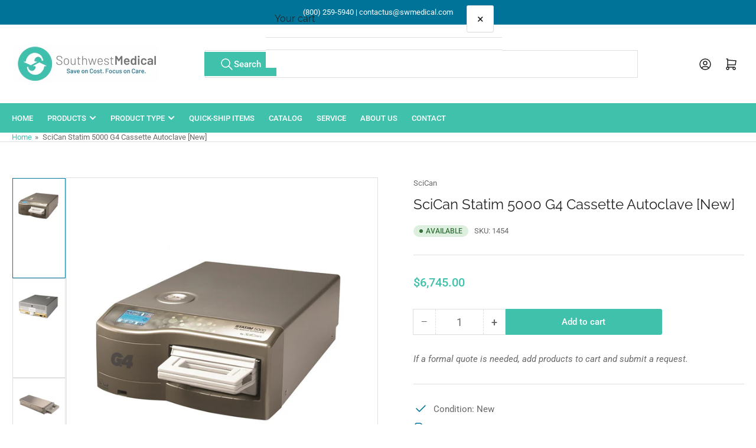

--- FILE ---
content_type: text/html; charset=utf-8
request_url: https://swmedical.com/en-ca/products/scican-statim-5000-g4-cassette-autoclave-new
body_size: 26016
content:
<!doctype html>
<html
  lang="en"
  
>
  <head>
    <meta charset="utf-8">
    <meta name="viewport" content="width=device-width, initial-scale=1">

    <title>
      SciCan Statim 5000 G4 Autoclave For Sale | SW Medical
 &ndash; Southwest Medical Equipment</title>

    
    <link rel="preconnect" href="//cdn.shopify.com" crossorigin>
    

    
      
      <link rel="preconnect" href="//fonts.shopifycdn.com" crossorigin>
      
    

    
    
      <link
        rel="preload"
        as="font"
        href="//swmedical.com/cdn/fonts/roboto/roboto_n4.2019d890f07b1852f56ce63ba45b2db45d852cba.woff2"
        type="font/woff2"
        crossorigin
      >
    
    
      <link
        rel="preload"
        as="font"
        href="//swmedical.com/cdn/fonts/raleway/raleway_n4.2c76ddd103ff0f30b1230f13e160330ff8b2c68a.woff2"
        type="font/woff2"
        crossorigin
      >
    
    
    



<style data-shopify>
   @font-face {
  font-family: Roboto;
  font-weight: 400;
  font-style: normal;
  font-display: swap;
  src: url("//swmedical.com/cdn/fonts/roboto/roboto_n4.2019d890f07b1852f56ce63ba45b2db45d852cba.woff2") format("woff2"),
       url("//swmedical.com/cdn/fonts/roboto/roboto_n4.238690e0007583582327135619c5f7971652fa9d.woff") format("woff");
}

   @font-face {
  font-family: Roboto;
  font-weight: 700;
  font-style: normal;
  font-display: swap;
  src: url("//swmedical.com/cdn/fonts/roboto/roboto_n7.f38007a10afbbde8976c4056bfe890710d51dec2.woff2") format("woff2"),
       url("//swmedical.com/cdn/fonts/roboto/roboto_n7.94bfdd3e80c7be00e128703d245c207769d763f9.woff") format("woff");
}

   @font-face {
  font-family: Roboto;
  font-weight: 400;
  font-style: italic;
  font-display: swap;
  src: url("//swmedical.com/cdn/fonts/roboto/roboto_i4.57ce898ccda22ee84f49e6b57ae302250655e2d4.woff2") format("woff2"),
       url("//swmedical.com/cdn/fonts/roboto/roboto_i4.b21f3bd061cbcb83b824ae8c7671a82587b264bf.woff") format("woff");
}

   @font-face {
  font-family: Roboto;
  font-weight: 700;
  font-style: italic;
  font-display: swap;
  src: url("//swmedical.com/cdn/fonts/roboto/roboto_i7.7ccaf9410746f2c53340607c42c43f90a9005937.woff2") format("woff2"),
       url("//swmedical.com/cdn/fonts/roboto/roboto_i7.49ec21cdd7148292bffea74c62c0df6e93551516.woff") format("woff");
}

   @font-face {
  font-family: Raleway;
  font-weight: 400;
  font-style: normal;
  font-display: swap;
  src: url("//swmedical.com/cdn/fonts/raleway/raleway_n4.2c76ddd103ff0f30b1230f13e160330ff8b2c68a.woff2") format("woff2"),
       url("//swmedical.com/cdn/fonts/raleway/raleway_n4.c057757dddc39994ad5d9c9f58e7c2c2a72359a9.woff") format("woff");
}

   @font-face {
  font-family: Raleway;
  font-weight: 700;
  font-style: normal;
  font-display: swap;
  src: url("//swmedical.com/cdn/fonts/raleway/raleway_n7.740cf9e1e4566800071db82eeca3cca45f43ba63.woff2") format("woff2"),
       url("//swmedical.com/cdn/fonts/raleway/raleway_n7.84943791ecde186400af8db54cf3b5b5e5049a8f.woff") format("woff");
}

   @font-face {
  font-family: Raleway;
  font-weight: 400;
  font-style: italic;
  font-display: swap;
  src: url("//swmedical.com/cdn/fonts/raleway/raleway_i4.aaa73a72f55a5e60da3e9a082717e1ed8f22f0a2.woff2") format("woff2"),
       url("//swmedical.com/cdn/fonts/raleway/raleway_i4.650670cc243082f8988ecc5576b6d613cfd5a8ee.woff") format("woff");
}

   @font-face {
  font-family: Raleway;
  font-weight: 700;
  font-style: italic;
  font-display: swap;
  src: url("//swmedical.com/cdn/fonts/raleway/raleway_i7.6d68e3c55f3382a6b4f1173686f538d89ce56dbc.woff2") format("woff2"),
       url("//swmedical.com/cdn/fonts/raleway/raleway_i7.ed82a5a5951418ec5b6b0a5010cb65216574b2bd.woff") format("woff");
}

@font-face {
  font-family: Roboto;
  font-weight: 500;
  font-style: normal;
  font-display: swap;
  src: url("//swmedical.com/cdn/fonts/roboto/roboto_n5.250d51708d76acbac296b0e21ede8f81de4e37aa.woff2") format("woff2"),
       url("//swmedical.com/cdn/fonts/roboto/roboto_n5.535e8c56f4cbbdea416167af50ab0ff1360a3949.woff") format("woff");
}

:root {
   	--page-width: 146rem;
   	--spacing-base-1: 2rem;

   	--grid-desktop-horizontal-spacing: 20px;
   	--grid-desktop-vertical-spacing: 20px;
   	--grid-mobile-horizontal-spacing: 15px;
   	--grid-mobile-vertical-spacing: 15px;

   	--border-radius-base: 0;
   	--buttons-radius: 2px;
   	--inputs-radius: 0;
   	--inputs-border-width: 1px;
    --pagination-radius: 0;

   	--color-base-white: #fff;
   	--color-product-review-star: #ffc700;

   	--color-sale: rgba(202 65 65 / 1.0);
   	--color-sale-background: #f1cdcd;
   	--color-error: rgba(146 44 44 / 1.0);
   	--color-error-background: #f7e5e5;
   	--color-success: rgba(51 114 57 / 1.0);
   	--color-success-background: #ddf0df;
   	--color-warning: rgba(189 107 27 / 1.0);
   	--color-warning-background: #f8e1cb;
   	--color-preorder: rgba(40 125 255 / 1.0);
   	--color-preorder-background: #e5efff;
   	--color-backorder: rgba(152 92 0 / 0.93);
   	--color-backorder-background: rgba(255, 230, 193, 0.93);
   	--color-price: 64 193 172 / 1.0;
   	--color-price-discounted: 146 44 44 / 1.0;
   	--color-price-discounted-final: 35 35 35 / 1.0;

   	--font-body-family: Roboto, sans-serif;
   	--font-body-style: normal;
   	--font-body-weight: 400;
   	--font-bolder-weight: 500;

   	--font-heading-family: Raleway, sans-serif;
   	--font-heading-style: normal;
   	--font-heading-weight: 400;

   	--font-body-scale: 1.0;
   	--font-heading-scale: 1.0;
   	--font-heading-spacing: 0.0em;
   	--font-heading-transform: none;
   	--font-product-price-scale: 1.0;
   	--font-product-price-grid-scale: 1.0;

   	--font-buttons-family: Roboto,sans-serif;
   	--font-buttons-transform: none;

   	--font-badges-transform: uppercase;
   }

  
  	

  	:root,
  	.color-background-1 {
  		--color-background: 255 255 255 / 1.0;
  		--color-foreground: 103 103 103 / 1.0;
  		--color-foreground-alt: 35 35 35 / 1.0;
  		--color-border: 223 223 223 / 1.0;
  		--color-box-shadow: 223 223 223 / 0.2;
  		--color-accent-1: 64 193 172 / 1.0;
  		--color-accent-2: 0 115 152 / 1.0;
  		--color-button: 64 193 172 / 1.0;
  		--color-button-text: 255 255 255 / 1.0;
  		--color-secondary-button: 0 115 152 / 1.0;
  		--color-secondary-button-text: 255 255 255 / 1.0;

  	  --color-product-cards-background: 255 255 255 / 1.0;
  	  --color-product-cards-foreground: 103 103 103 / 1.0;
  	  --color-product-cards-foreground-alt: 35 35 35 / 1.0;
  	  --color-product-cards-border: 223 223 223 / 1.0;
  	  --color-product-cards-box-shadow: 223 223 223 / 0.2;
  	  --color-product-cards-price: 64 193 172 / 1.0;
  	  --color-product-cards-price-discount: 202 65 65 / 1.0;
  	  --color-product-cards-price-discount-final: 64 193 172 / 1.0;

  	  --color-inputs-background: 255 255 255 / 1.0;
  	  --color-inputs-foreground: 103 103 103 / 1.0;
  	  --color-inputs-border: 223 223 223 / 1.0;
  	  --color-inputs-box-shadow: 223 223 223 / 0.2;

  	  --color-aux-background: 255 255 255 / 1.0;
  	  --color-aux-foreground: 35 35 35 / 1.0;
  	  --color-aux-border: 223 223 223 / 1.0;
  	  --color-aux-box-shadow: 223 223 223 / 0.2;
  	}

    .color-button-background-1 {
      --color-button: 64 193 172 / 1.0;
      --color-button-text: 255 255 255 / 1.0;
      --color-secondary-button: 0 115 152 / 1.0;
      --color-secondary-button-text: 255 255 255 / 1.0;
    }
  
  	

  	
  	.color-background-2 {
  		--color-background: 248 248 248 / 1.0;
  		--color-foreground: 103 103 103 / 1.0;
  		--color-foreground-alt: 35 35 35 / 1.0;
  		--color-border: 223 223 223 / 1.0;
  		--color-box-shadow: 223 223 223 / 0.2;
  		--color-accent-1: 64 193 172 / 1.0;
  		--color-accent-2: 0 115 152 / 1.0;
  		--color-button: 64 193 172 / 1.0;
  		--color-button-text: 255 255 255 / 1.0;
  		--color-secondary-button: 0 115 152 / 1.0;
  		--color-secondary-button-text: 255 255 255 / 1.0;

  	  --color-product-cards-background: 255 255 255 / 1.0;
  	  --color-product-cards-foreground: 103 103 103 / 1.0;
  	  --color-product-cards-foreground-alt: 35 35 35 / 1.0;
  	  --color-product-cards-border: 223 223 223 / 1.0;
  	  --color-product-cards-box-shadow: 223 223 223 / 0.2;
  	  --color-product-cards-price: 64 193 172 / 1.0;
  	  --color-product-cards-price-discount: 103 103 103 / 1.0;
  	  --color-product-cards-price-discount-final: 35 35 35 / 1.0;

  	  --color-inputs-background: 255 255 255 / 1.0;
  	  --color-inputs-foreground: 103 103 103 / 1.0;
  	  --color-inputs-border: 223 223 223 / 1.0;
  	  --color-inputs-box-shadow: 223 223 223 / 0.2;

  	  --color-aux-background: 255 255 255 / 1.0;
  	  --color-aux-foreground: 35 35 35 / 1.0;
  	  --color-aux-border: 223 223 223 / 1.0;
  	  --color-aux-box-shadow: 223 223 223 / 0.2;
  	}

    .color-button-background-2 {
      --color-button: 64 193 172 / 1.0;
      --color-button-text: 255 255 255 / 1.0;
      --color-secondary-button: 0 115 152 / 1.0;
      --color-secondary-button-text: 255 255 255 / 1.0;
    }
  
  	

  	
  	.color-accent-1 {
  		--color-background: 64 193 172 / 1.0;
  		--color-foreground: 255 255 255 / 1.0;
  		--color-foreground-alt: 255 255 255 / 1.0;
  		--color-border: 255 255 255 / 0.2;
  		--color-box-shadow: 255 255 255 / 0.2;
  		--color-accent-1: 255 255 255 / 1.0;
  		--color-accent-2: 0 115 152 / 1.0;
  		--color-button: 64 193 172 / 1.0;
  		--color-button-text: 255 255 255 / 1.0;
  		--color-secondary-button: 0 115 152 / 1.0;
  		--color-secondary-button-text: 255 255 255 / 1.0;

  	  --color-product-cards-background: 255 255 255 / 1.0;
  	  --color-product-cards-foreground: 103 103 103 / 1.0;
  	  --color-product-cards-foreground-alt: 35 35 35 / 1.0;
  	  --color-product-cards-border: 223 223 223 / 1.0;
  	  --color-product-cards-box-shadow: 223 223 223 / 0.2;
  	  --color-product-cards-price: 35 35 35 / 1.0;
  	  --color-product-cards-price-discount: 103 103 103 / 1.0;
  	  --color-product-cards-price-discount-final: 35 35 35 / 1.0;

  	  --color-inputs-background: 255 255 255 / 1.0;
  	  --color-inputs-foreground: 103 103 103 / 1.0;
  	  --color-inputs-border: 223 223 223 / 1.0;
  	  --color-inputs-box-shadow: 223 223 223 / 0.2;

  	  --color-aux-background: 255 255 255 / 1.0;
  	  --color-aux-foreground: 35 35 35 / 1.0;
  	  --color-aux-border: 223 223 223 / 1.0;
  	  --color-aux-box-shadow: 223 223 223 / 0.2;
  	}

    .color-button-accent-1 {
      --color-button: 64 193 172 / 1.0;
      --color-button-text: 255 255 255 / 1.0;
      --color-secondary-button: 0 115 152 / 1.0;
      --color-secondary-button-text: 255 255 255 / 1.0;
    }
  
  	

  	
  	.color-accent-2 {
  		--color-background: 0 115 152 / 1.0;
  		--color-foreground: 255 255 255 / 1.0;
  		--color-foreground-alt: 255 255 255 / 1.0;
  		--color-border: 255 255 255 / 0.25;
  		--color-box-shadow: 255 255 255 / 0.2;
  		--color-accent-1: 255 255 255 / 1.0;
  		--color-accent-2: 0 156 222 / 1.0;
  		--color-button: 0 79 199 / 1.0;
  		--color-button-text: 255 255 255 / 1.0;
  		--color-secondary-button: 255 255 255 / 1.0;
  		--color-secondary-button-text: 0 79 199 / 1.0;

  	  --color-product-cards-background: 255 255 255 / 1.0;
  	  --color-product-cards-foreground: 103 103 103 / 1.0;
  	  --color-product-cards-foreground-alt: 35 35 35 / 1.0;
  	  --color-product-cards-border: 223 223 223 / 1.0;
  	  --color-product-cards-box-shadow: 223 223 223 / 0.2;
  	  --color-product-cards-price: 35 35 35 / 1.0;
  	  --color-product-cards-price-discount: 103 103 103 / 1.0;
  	  --color-product-cards-price-discount-final: 35 35 35 / 1.0;

  	  --color-inputs-background: 255 255 255 / 1.0;
  	  --color-inputs-foreground: 103 103 103 / 1.0;
  	  --color-inputs-border: 223 223 223 / 1.0;
  	  --color-inputs-box-shadow: 223 223 223 / 0.2;

  	  --color-aux-background: 255 255 255 / 1.0;
  	  --color-aux-foreground: 35 35 35 / 1.0;
  	  --color-aux-border: 223 223 223 / 1.0;
  	  --color-aux-box-shadow: 223 223 223 / 0.2;
  	}

    .color-button-accent-2 {
      --color-button: 0 79 199 / 1.0;
      --color-button-text: 255 255 255 / 1.0;
      --color-secondary-button: 255 255 255 / 1.0;
      --color-secondary-button-text: 0 79 199 / 1.0;
    }
  
  	

  	
  	.color-accent-3 {
  		--color-background: 35 35 35 / 1.0;
  		--color-foreground: 255 255 255 / 1.0;
  		--color-foreground-alt: 255 255 255 / 1.0;
  		--color-border: 255 255 255 / 0.1;
  		--color-box-shadow: 255 255 255 / 0.2;
  		--color-accent-1: 255 255 255 / 1.0;
  		--color-accent-2: 0 79 199 / 1.0;
  		--color-button: 0 79 199 / 1.0;
  		--color-button-text: 255 255 255 / 1.0;
  		--color-secondary-button: 40 125 255 / 1.0;
  		--color-secondary-button-text: 255 255 255 / 1.0;

  	  --color-product-cards-background: 255 255 255 / 1.0;
  	  --color-product-cards-foreground: 103 103 103 / 1.0;
  	  --color-product-cards-foreground-alt: 35 35 35 / 1.0;
  	  --color-product-cards-border: 223 223 223 / 1.0;
  	  --color-product-cards-box-shadow: 223 223 223 / 0.2;
  	  --color-product-cards-price: 35 35 35 / 1.0;
  	  --color-product-cards-price-discount: 103 103 103 / 1.0;
  	  --color-product-cards-price-discount-final: 35 35 35 / 1.0;

  	  --color-inputs-background: 255 255 255 / 1.0;
  	  --color-inputs-foreground: 103 103 103 / 1.0;
  	  --color-inputs-border: 223 223 223 / 1.0;
  	  --color-inputs-box-shadow: 223 223 223 / 0.2;

  	  --color-aux-background: 255 255 255 / 1.0;
  	  --color-aux-foreground: 35 35 35 / 1.0;
  	  --color-aux-border: 223 223 223 / 1.0;
  	  --color-aux-box-shadow: 223 223 223 / 0.2;
  	}

    .color-button-accent-3 {
      --color-button: 0 79 199 / 1.0;
      --color-button-text: 255 255 255 / 1.0;
      --color-secondary-button: 40 125 255 / 1.0;
      --color-secondary-button-text: 255 255 255 / 1.0;
    }
  

  body, .color-background-1, .color-background-2, .color-accent-1, .color-accent-2, .color-accent-3 {
  	color: rgba(var(--color-foreground));
  	background-color: rgba(var(--color-background));
  }
</style>


    <style>
      html {
        box-sizing: border-box;
        -ms-overflow-style: scrollbar;
        -webkit-tap-highlight-color: rgba(0, 0, 0, 0);
        height: 100%;
        font-size: calc(var(--font-body-scale) * 62.5%);
        scroll-behavior: smooth;
        line-height: 1.15;
        -webkit-text-size-adjust: 100%;
      }

      * {
        box-sizing: inherit;
      }

      *::before,
      *::after {
        box-sizing: inherit;
      }

      body {
        min-height: 100%;
        font-size: 1.5rem;
        line-height: calc(1 + 0.6 / var(--font-body-scale));
        font-family: var(--font-body-family);
        font-style: var(--font-body-style);
        font-weight: var(--font-body-weight);
        text-transform: none;
        -webkit-font-smoothing: antialiased;
        -moz-osx-font-smoothing: grayscale;
        word-wrap: break-word;
        overflow-wrap: break-word;
        margin: 0;
      }

      .drawer {
        position: fixed;
        top: 0;
        inset-inline-end: 0;
        height: 100dvh;
        width: 85vw;
        max-width: 40rem;
        transform: translateX(calc(100% + 5rem));
      }

      [dir='rtl'] .drawer {
        transform: translateX(calc(-100% - 5rem));
      }

      .dropdown-list-wrap {
        visibility: hidden;
        opacity: 0;
      }

      .breadcrumb {
        display: none;
      }

      @media (min-width: 990px) {
        .breadcrumb {
          display: block;
        }
      }

      slideshow-component {
        display: block;
        height: auto;
        overflow: visible;
      }

      .slideshow {
        position: relative;
        display: block;
        overflow: hidden;
      }

      .slideshow-slide {
        position: relative;
        width: 100%;
        display: block;
        flex: none;
      }
    </style>

    <link href="//swmedical.com/cdn/shop/t/45/assets/base.css?v=122967594736419235171759854439" rel="stylesheet" type="text/css" media="all" />

    <script src="//swmedical.com/cdn/shop/t/45/assets/pubsub.js?v=73917151684401660251759854440" defer="defer"></script>
    <script src="//swmedical.com/cdn/shop/t/45/assets/scripts.js?v=48695994376817985581759854428" defer="defer"></script>

    <script>window.performance && window.performance.mark && window.performance.mark('shopify.content_for_header.start');</script><meta name="google-site-verification" content="-Ea-Hh35u4BjytEy6G0tODfRIFF2TPI9UCSv0g6ru9Y">
<meta id="shopify-digital-wallet" name="shopify-digital-wallet" content="/29974480/digital_wallets/dialog">
<meta name="shopify-checkout-api-token" content="4e4d5b2c28d81b6a32cd0104ad884918">
<meta id="in-context-paypal-metadata" data-shop-id="29974480" data-venmo-supported="true" data-environment="production" data-locale="en_US" data-paypal-v4="true" data-currency="USD">
<link rel="alternate" hreflang="x-default" href="https://swmedical.com/products/scican-statim-5000-g4-cassette-autoclave-new">
<link rel="alternate" hreflang="en" href="https://swmedical.com/products/scican-statim-5000-g4-cassette-autoclave-new">
<link rel="alternate" hreflang="en-CA" href="https://swmedical.com/en-ca/products/scican-statim-5000-g4-cassette-autoclave-new">
<link rel="alternate" type="application/json+oembed" href="https://swmedical.com/en-ca/products/scican-statim-5000-g4-cassette-autoclave-new.oembed">
<script async="async" src="/checkouts/internal/preloads.js?locale=en-CA"></script>
<script id="shopify-features" type="application/json">{"accessToken":"4e4d5b2c28d81b6a32cd0104ad884918","betas":["rich-media-storefront-analytics"],"domain":"swmedical.com","predictiveSearch":true,"shopId":29974480,"locale":"en"}</script>
<script>var Shopify = Shopify || {};
Shopify.shop = "southwest-medical-corporation.myshopify.com";
Shopify.locale = "en";
Shopify.currency = {"active":"USD","rate":"1.0"};
Shopify.country = "CA";
Shopify.theme = {"name":"Updated copy of Copy of Custom Theme - Control","id":180681670936,"schema_name":"Athens","schema_version":"6.2.0","theme_store_id":1608,"role":"main"};
Shopify.theme.handle = "null";
Shopify.theme.style = {"id":null,"handle":null};
Shopify.cdnHost = "swmedical.com/cdn";
Shopify.routes = Shopify.routes || {};
Shopify.routes.root = "/en-ca/";</script>
<script type="module">!function(o){(o.Shopify=o.Shopify||{}).modules=!0}(window);</script>
<script>!function(o){function n(){var o=[];function n(){o.push(Array.prototype.slice.apply(arguments))}return n.q=o,n}var t=o.Shopify=o.Shopify||{};t.loadFeatures=n(),t.autoloadFeatures=n()}(window);</script>
<script id="shop-js-analytics" type="application/json">{"pageType":"product"}</script>
<script defer="defer" async type="module" src="//swmedical.com/cdn/shopifycloud/shop-js/modules/v2/client.init-shop-cart-sync_BT-GjEfc.en.esm.js"></script>
<script defer="defer" async type="module" src="//swmedical.com/cdn/shopifycloud/shop-js/modules/v2/chunk.common_D58fp_Oc.esm.js"></script>
<script defer="defer" async type="module" src="//swmedical.com/cdn/shopifycloud/shop-js/modules/v2/chunk.modal_xMitdFEc.esm.js"></script>
<script type="module">
  await import("//swmedical.com/cdn/shopifycloud/shop-js/modules/v2/client.init-shop-cart-sync_BT-GjEfc.en.esm.js");
await import("//swmedical.com/cdn/shopifycloud/shop-js/modules/v2/chunk.common_D58fp_Oc.esm.js");
await import("//swmedical.com/cdn/shopifycloud/shop-js/modules/v2/chunk.modal_xMitdFEc.esm.js");

  window.Shopify.SignInWithShop?.initShopCartSync?.({"fedCMEnabled":true,"windoidEnabled":true});

</script>
<script>(function() {
  var isLoaded = false;
  function asyncLoad() {
    if (isLoaded) return;
    isLoaded = true;
    var urls = ["https:\/\/requestquote.w3apps.co\/js\/app.js?shop=southwest-medical-corporation.myshopify.com"];
    for (var i = 0; i < urls.length; i++) {
      var s = document.createElement('script');
      s.type = 'text/javascript';
      s.async = true;
      s.src = urls[i];
      var x = document.getElementsByTagName('script')[0];
      x.parentNode.insertBefore(s, x);
    }
  };
  if(window.attachEvent) {
    window.attachEvent('onload', asyncLoad);
  } else {
    window.addEventListener('load', asyncLoad, false);
  }
})();</script>
<script id="__st">var __st={"a":29974480,"offset":-21600,"reqid":"3d7a63d3-7394-44c5-b3d9-d56fc7943867-1769105921","pageurl":"swmedical.com\/en-ca\/products\/scican-statim-5000-g4-cassette-autoclave-new","u":"ddb22c16fae5","p":"product","rtyp":"product","rid":206639497228};</script>
<script>window.ShopifyPaypalV4VisibilityTracking = true;</script>
<script id="captcha-bootstrap">!function(){'use strict';const t='contact',e='account',n='new_comment',o=[[t,t],['blogs',n],['comments',n],[t,'customer']],c=[[e,'customer_login'],[e,'guest_login'],[e,'recover_customer_password'],[e,'create_customer']],r=t=>t.map((([t,e])=>`form[action*='/${t}']:not([data-nocaptcha='true']) input[name='form_type'][value='${e}']`)).join(','),a=t=>()=>t?[...document.querySelectorAll(t)].map((t=>t.form)):[];function s(){const t=[...o],e=r(t);return a(e)}const i='password',u='form_key',d=['recaptcha-v3-token','g-recaptcha-response','h-captcha-response',i],f=()=>{try{return window.sessionStorage}catch{return}},m='__shopify_v',_=t=>t.elements[u];function p(t,e,n=!1){try{const o=window.sessionStorage,c=JSON.parse(o.getItem(e)),{data:r}=function(t){const{data:e,action:n}=t;return t[m]||n?{data:e,action:n}:{data:t,action:n}}(c);for(const[e,n]of Object.entries(r))t.elements[e]&&(t.elements[e].value=n);n&&o.removeItem(e)}catch(o){console.error('form repopulation failed',{error:o})}}const l='form_type',E='cptcha';function T(t){t.dataset[E]=!0}const w=window,h=w.document,L='Shopify',v='ce_forms',y='captcha';let A=!1;((t,e)=>{const n=(g='f06e6c50-85a8-45c8-87d0-21a2b65856fe',I='https://cdn.shopify.com/shopifycloud/storefront-forms-hcaptcha/ce_storefront_forms_captcha_hcaptcha.v1.5.2.iife.js',D={infoText:'Protected by hCaptcha',privacyText:'Privacy',termsText:'Terms'},(t,e,n)=>{const o=w[L][v],c=o.bindForm;if(c)return c(t,g,e,D).then(n);var r;o.q.push([[t,g,e,D],n]),r=I,A||(h.body.append(Object.assign(h.createElement('script'),{id:'captcha-provider',async:!0,src:r})),A=!0)});var g,I,D;w[L]=w[L]||{},w[L][v]=w[L][v]||{},w[L][v].q=[],w[L][y]=w[L][y]||{},w[L][y].protect=function(t,e){n(t,void 0,e),T(t)},Object.freeze(w[L][y]),function(t,e,n,w,h,L){const[v,y,A,g]=function(t,e,n){const i=e?o:[],u=t?c:[],d=[...i,...u],f=r(d),m=r(i),_=r(d.filter((([t,e])=>n.includes(e))));return[a(f),a(m),a(_),s()]}(w,h,L),I=t=>{const e=t.target;return e instanceof HTMLFormElement?e:e&&e.form},D=t=>v().includes(t);t.addEventListener('submit',(t=>{const e=I(t);if(!e)return;const n=D(e)&&!e.dataset.hcaptchaBound&&!e.dataset.recaptchaBound,o=_(e),c=g().includes(e)&&(!o||!o.value);(n||c)&&t.preventDefault(),c&&!n&&(function(t){try{if(!f())return;!function(t){const e=f();if(!e)return;const n=_(t);if(!n)return;const o=n.value;o&&e.removeItem(o)}(t);const e=Array.from(Array(32),(()=>Math.random().toString(36)[2])).join('');!function(t,e){_(t)||t.append(Object.assign(document.createElement('input'),{type:'hidden',name:u})),t.elements[u].value=e}(t,e),function(t,e){const n=f();if(!n)return;const o=[...t.querySelectorAll(`input[type='${i}']`)].map((({name:t})=>t)),c=[...d,...o],r={};for(const[a,s]of new FormData(t).entries())c.includes(a)||(r[a]=s);n.setItem(e,JSON.stringify({[m]:1,action:t.action,data:r}))}(t,e)}catch(e){console.error('failed to persist form',e)}}(e),e.submit())}));const S=(t,e)=>{t&&!t.dataset[E]&&(n(t,e.some((e=>e===t))),T(t))};for(const o of['focusin','change'])t.addEventListener(o,(t=>{const e=I(t);D(e)&&S(e,y())}));const B=e.get('form_key'),M=e.get(l),P=B&&M;t.addEventListener('DOMContentLoaded',(()=>{const t=y();if(P)for(const e of t)e.elements[l].value===M&&p(e,B);[...new Set([...A(),...v().filter((t=>'true'===t.dataset.shopifyCaptcha))])].forEach((e=>S(e,t)))}))}(h,new URLSearchParams(w.location.search),n,t,e,['guest_login'])})(!0,!0)}();</script>
<script integrity="sha256-4kQ18oKyAcykRKYeNunJcIwy7WH5gtpwJnB7kiuLZ1E=" data-source-attribution="shopify.loadfeatures" defer="defer" src="//swmedical.com/cdn/shopifycloud/storefront/assets/storefront/load_feature-a0a9edcb.js" crossorigin="anonymous"></script>
<script data-source-attribution="shopify.dynamic_checkout.dynamic.init">var Shopify=Shopify||{};Shopify.PaymentButton=Shopify.PaymentButton||{isStorefrontPortableWallets:!0,init:function(){window.Shopify.PaymentButton.init=function(){};var t=document.createElement("script");t.src="https://swmedical.com/cdn/shopifycloud/portable-wallets/latest/portable-wallets.en.js",t.type="module",document.head.appendChild(t)}};
</script>
<script data-source-attribution="shopify.dynamic_checkout.buyer_consent">
  function portableWalletsHideBuyerConsent(e){var t=document.getElementById("shopify-buyer-consent"),n=document.getElementById("shopify-subscription-policy-button");t&&n&&(t.classList.add("hidden"),t.setAttribute("aria-hidden","true"),n.removeEventListener("click",e))}function portableWalletsShowBuyerConsent(e){var t=document.getElementById("shopify-buyer-consent"),n=document.getElementById("shopify-subscription-policy-button");t&&n&&(t.classList.remove("hidden"),t.removeAttribute("aria-hidden"),n.addEventListener("click",e))}window.Shopify?.PaymentButton&&(window.Shopify.PaymentButton.hideBuyerConsent=portableWalletsHideBuyerConsent,window.Shopify.PaymentButton.showBuyerConsent=portableWalletsShowBuyerConsent);
</script>
<script data-source-attribution="shopify.dynamic_checkout.cart.bootstrap">document.addEventListener("DOMContentLoaded",(function(){function t(){return document.querySelector("shopify-accelerated-checkout-cart, shopify-accelerated-checkout")}if(t())Shopify.PaymentButton.init();else{new MutationObserver((function(e,n){t()&&(Shopify.PaymentButton.init(),n.disconnect())})).observe(document.body,{childList:!0,subtree:!0})}}));
</script>
<link id="shopify-accelerated-checkout-styles" rel="stylesheet" media="screen" href="https://swmedical.com/cdn/shopifycloud/portable-wallets/latest/accelerated-checkout-backwards-compat.css" crossorigin="anonymous">
<style id="shopify-accelerated-checkout-cart">
        #shopify-buyer-consent {
  margin-top: 1em;
  display: inline-block;
  width: 100%;
}

#shopify-buyer-consent.hidden {
  display: none;
}

#shopify-subscription-policy-button {
  background: none;
  border: none;
  padding: 0;
  text-decoration: underline;
  font-size: inherit;
  cursor: pointer;
}

#shopify-subscription-policy-button::before {
  box-shadow: none;
}

      </style>

<script>window.performance && window.performance.mark && window.performance.mark('shopify.content_for_header.end');</script>

    <script>
      if (Shopify.designMode) {
        document.documentElement.classList.add('shopify-design-mode');
      }
    </script>
      <meta name="description" content="Find SciCan Statim 5000 G4 autoclaves available for sale at SW Medical. Request a free online quote today.">
    
    <link rel="canonical" href="https://swmedical.com/en-ca/products/scican-statim-5000-g4-cassette-autoclave-new">
    


<meta property="og:site_name" content="Southwest Medical Equipment">
<meta property="og:url" content="https://swmedical.com/en-ca/products/scican-statim-5000-g4-cassette-autoclave-new">
<meta property="og:title" content="SciCan Statim 5000 G4 Autoclave For Sale | SW Medical">
<meta property="og:type" content="product">
<meta property="og:description" content="Find SciCan Statim 5000 G4 autoclaves available for sale at SW Medical. Request a free online quote today."><meta property="og:image" content="http://swmedical.com/cdn/shop/files/SciCanStatim5000G4Front.jpg?v=1741902819">
  <meta property="og:image:secure_url" content="https://swmedical.com/cdn/shop/files/SciCanStatim5000G4Front.jpg?v=1741902819">
  <meta property="og:image:width" content="1000">
  <meta property="og:image:height" content="1000"><meta
    property="og:price:amount"
    content="6,745.00"
  >
  <meta property="og:price:currency" content="USD"><meta name="twitter:card" content="summary_large_image">
<meta name="twitter:title" content="SciCan Statim 5000 G4 Autoclave For Sale | SW Medical">
<meta name="twitter:description" content="Find SciCan Statim 5000 G4 autoclaves available for sale at SW Medical. Request a free online quote today.">

    
      <link
        rel="icon"
        type="image/png"
        href="//swmedical.com/cdn/shop/files/d42b783a7a49cb215326329f44481068-removebg-preview.png?crop=center&height=32&v=1709926402&width=32"
      >
    
  <link href="https://monorail-edge.shopifysvc.com" rel="dns-prefetch">
<script>(function(){if ("sendBeacon" in navigator && "performance" in window) {try {var session_token_from_headers = performance.getEntriesByType('navigation')[0].serverTiming.find(x => x.name == '_s').description;} catch {var session_token_from_headers = undefined;}var session_cookie_matches = document.cookie.match(/_shopify_s=([^;]*)/);var session_token_from_cookie = session_cookie_matches && session_cookie_matches.length === 2 ? session_cookie_matches[1] : "";var session_token = session_token_from_headers || session_token_from_cookie || "";function handle_abandonment_event(e) {var entries = performance.getEntries().filter(function(entry) {return /monorail-edge.shopifysvc.com/.test(entry.name);});if (!window.abandonment_tracked && entries.length === 0) {window.abandonment_tracked = true;var currentMs = Date.now();var navigation_start = performance.timing.navigationStart;var payload = {shop_id: 29974480,url: window.location.href,navigation_start,duration: currentMs - navigation_start,session_token,page_type: "product"};window.navigator.sendBeacon("https://monorail-edge.shopifysvc.com/v1/produce", JSON.stringify({schema_id: "online_store_buyer_site_abandonment/1.1",payload: payload,metadata: {event_created_at_ms: currentMs,event_sent_at_ms: currentMs}}));}}window.addEventListener('pagehide', handle_abandonment_event);}}());</script>
<script id="web-pixels-manager-setup">(function e(e,d,r,n,o){if(void 0===o&&(o={}),!Boolean(null===(a=null===(i=window.Shopify)||void 0===i?void 0:i.analytics)||void 0===a?void 0:a.replayQueue)){var i,a;window.Shopify=window.Shopify||{};var t=window.Shopify;t.analytics=t.analytics||{};var s=t.analytics;s.replayQueue=[],s.publish=function(e,d,r){return s.replayQueue.push([e,d,r]),!0};try{self.performance.mark("wpm:start")}catch(e){}var l=function(){var e={modern:/Edge?\/(1{2}[4-9]|1[2-9]\d|[2-9]\d{2}|\d{4,})\.\d+(\.\d+|)|Firefox\/(1{2}[4-9]|1[2-9]\d|[2-9]\d{2}|\d{4,})\.\d+(\.\d+|)|Chrom(ium|e)\/(9{2}|\d{3,})\.\d+(\.\d+|)|(Maci|X1{2}).+ Version\/(15\.\d+|(1[6-9]|[2-9]\d|\d{3,})\.\d+)([,.]\d+|)( \(\w+\)|)( Mobile\/\w+|) Safari\/|Chrome.+OPR\/(9{2}|\d{3,})\.\d+\.\d+|(CPU[ +]OS|iPhone[ +]OS|CPU[ +]iPhone|CPU IPhone OS|CPU iPad OS)[ +]+(15[._]\d+|(1[6-9]|[2-9]\d|\d{3,})[._]\d+)([._]\d+|)|Android:?[ /-](13[3-9]|1[4-9]\d|[2-9]\d{2}|\d{4,})(\.\d+|)(\.\d+|)|Android.+Firefox\/(13[5-9]|1[4-9]\d|[2-9]\d{2}|\d{4,})\.\d+(\.\d+|)|Android.+Chrom(ium|e)\/(13[3-9]|1[4-9]\d|[2-9]\d{2}|\d{4,})\.\d+(\.\d+|)|SamsungBrowser\/([2-9]\d|\d{3,})\.\d+/,legacy:/Edge?\/(1[6-9]|[2-9]\d|\d{3,})\.\d+(\.\d+|)|Firefox\/(5[4-9]|[6-9]\d|\d{3,})\.\d+(\.\d+|)|Chrom(ium|e)\/(5[1-9]|[6-9]\d|\d{3,})\.\d+(\.\d+|)([\d.]+$|.*Safari\/(?![\d.]+ Edge\/[\d.]+$))|(Maci|X1{2}).+ Version\/(10\.\d+|(1[1-9]|[2-9]\d|\d{3,})\.\d+)([,.]\d+|)( \(\w+\)|)( Mobile\/\w+|) Safari\/|Chrome.+OPR\/(3[89]|[4-9]\d|\d{3,})\.\d+\.\d+|(CPU[ +]OS|iPhone[ +]OS|CPU[ +]iPhone|CPU IPhone OS|CPU iPad OS)[ +]+(10[._]\d+|(1[1-9]|[2-9]\d|\d{3,})[._]\d+)([._]\d+|)|Android:?[ /-](13[3-9]|1[4-9]\d|[2-9]\d{2}|\d{4,})(\.\d+|)(\.\d+|)|Mobile Safari.+OPR\/([89]\d|\d{3,})\.\d+\.\d+|Android.+Firefox\/(13[5-9]|1[4-9]\d|[2-9]\d{2}|\d{4,})\.\d+(\.\d+|)|Android.+Chrom(ium|e)\/(13[3-9]|1[4-9]\d|[2-9]\d{2}|\d{4,})\.\d+(\.\d+|)|Android.+(UC? ?Browser|UCWEB|U3)[ /]?(15\.([5-9]|\d{2,})|(1[6-9]|[2-9]\d|\d{3,})\.\d+)\.\d+|SamsungBrowser\/(5\.\d+|([6-9]|\d{2,})\.\d+)|Android.+MQ{2}Browser\/(14(\.(9|\d{2,})|)|(1[5-9]|[2-9]\d|\d{3,})(\.\d+|))(\.\d+|)|K[Aa][Ii]OS\/(3\.\d+|([4-9]|\d{2,})\.\d+)(\.\d+|)/},d=e.modern,r=e.legacy,n=navigator.userAgent;return n.match(d)?"modern":n.match(r)?"legacy":"unknown"}(),u="modern"===l?"modern":"legacy",c=(null!=n?n:{modern:"",legacy:""})[u],f=function(e){return[e.baseUrl,"/wpm","/b",e.hashVersion,"modern"===e.buildTarget?"m":"l",".js"].join("")}({baseUrl:d,hashVersion:r,buildTarget:u}),m=function(e){var d=e.version,r=e.bundleTarget,n=e.surface,o=e.pageUrl,i=e.monorailEndpoint;return{emit:function(e){var a=e.status,t=e.errorMsg,s=(new Date).getTime(),l=JSON.stringify({metadata:{event_sent_at_ms:s},events:[{schema_id:"web_pixels_manager_load/3.1",payload:{version:d,bundle_target:r,page_url:o,status:a,surface:n,error_msg:t},metadata:{event_created_at_ms:s}}]});if(!i)return console&&console.warn&&console.warn("[Web Pixels Manager] No Monorail endpoint provided, skipping logging."),!1;try{return self.navigator.sendBeacon.bind(self.navigator)(i,l)}catch(e){}var u=new XMLHttpRequest;try{return u.open("POST",i,!0),u.setRequestHeader("Content-Type","text/plain"),u.send(l),!0}catch(e){return console&&console.warn&&console.warn("[Web Pixels Manager] Got an unhandled error while logging to Monorail."),!1}}}}({version:r,bundleTarget:l,surface:e.surface,pageUrl:self.location.href,monorailEndpoint:e.monorailEndpoint});try{o.browserTarget=l,function(e){var d=e.src,r=e.async,n=void 0===r||r,o=e.onload,i=e.onerror,a=e.sri,t=e.scriptDataAttributes,s=void 0===t?{}:t,l=document.createElement("script"),u=document.querySelector("head"),c=document.querySelector("body");if(l.async=n,l.src=d,a&&(l.integrity=a,l.crossOrigin="anonymous"),s)for(var f in s)if(Object.prototype.hasOwnProperty.call(s,f))try{l.dataset[f]=s[f]}catch(e){}if(o&&l.addEventListener("load",o),i&&l.addEventListener("error",i),u)u.appendChild(l);else{if(!c)throw new Error("Did not find a head or body element to append the script");c.appendChild(l)}}({src:f,async:!0,onload:function(){if(!function(){var e,d;return Boolean(null===(d=null===(e=window.Shopify)||void 0===e?void 0:e.analytics)||void 0===d?void 0:d.initialized)}()){var d=window.webPixelsManager.init(e)||void 0;if(d){var r=window.Shopify.analytics;r.replayQueue.forEach((function(e){var r=e[0],n=e[1],o=e[2];d.publishCustomEvent(r,n,o)})),r.replayQueue=[],r.publish=d.publishCustomEvent,r.visitor=d.visitor,r.initialized=!0}}},onerror:function(){return m.emit({status:"failed",errorMsg:"".concat(f," has failed to load")})},sri:function(e){var d=/^sha384-[A-Za-z0-9+/=]+$/;return"string"==typeof e&&d.test(e)}(c)?c:"",scriptDataAttributes:o}),m.emit({status:"loading"})}catch(e){m.emit({status:"failed",errorMsg:(null==e?void 0:e.message)||"Unknown error"})}}})({shopId: 29974480,storefrontBaseUrl: "https://swmedical.com",extensionsBaseUrl: "https://extensions.shopifycdn.com/cdn/shopifycloud/web-pixels-manager",monorailEndpoint: "https://monorail-edge.shopifysvc.com/unstable/produce_batch",surface: "storefront-renderer",enabledBetaFlags: ["2dca8a86"],webPixelsConfigList: [{"id":"830931224","configuration":"{\"config\":\"{\\\"pixel_id\\\":\\\"G-5ENF5N623V\\\",\\\"google_tag_ids\\\":[\\\"G-5ENF5N623V\\\",\\\"AW-1063839589\\\",\\\"GT-NBJ3KZK\\\"],\\\"target_country\\\":\\\"US\\\",\\\"gtag_events\\\":[{\\\"type\\\":\\\"search\\\",\\\"action_label\\\":[\\\"G-5ENF5N623V\\\",\\\"AW-1063839589\\\/Gd1nCLXcxIoBEOXOo_sD\\\"]},{\\\"type\\\":\\\"begin_checkout\\\",\\\"action_label\\\":[\\\"G-5ENF5N623V\\\",\\\"AW-1063839589\\\/F0tJCLLcxIoBEOXOo_sD\\\"]},{\\\"type\\\":\\\"view_item\\\",\\\"action_label\\\":[\\\"G-5ENF5N623V\\\",\\\"AW-1063839589\\\/bWIlCKzcxIoBEOXOo_sD\\\",\\\"MC-WKXPWM2YN3\\\"]},{\\\"type\\\":\\\"purchase\\\",\\\"action_label\\\":[\\\"G-5ENF5N623V\\\",\\\"AW-1063839589\\\/RdAVCKncxIoBEOXOo_sD\\\",\\\"MC-WKXPWM2YN3\\\"]},{\\\"type\\\":\\\"page_view\\\",\\\"action_label\\\":[\\\"G-5ENF5N623V\\\",\\\"AW-1063839589\\\/_mlbCKbcxIoBEOXOo_sD\\\",\\\"MC-WKXPWM2YN3\\\"]},{\\\"type\\\":\\\"add_payment_info\\\",\\\"action_label\\\":[\\\"G-5ENF5N623V\\\",\\\"AW-1063839589\\\/02ScCLjcxIoBEOXOo_sD\\\"]},{\\\"type\\\":\\\"add_to_cart\\\",\\\"action_label\\\":[\\\"G-5ENF5N623V\\\",\\\"AW-1063839589\\\/qFzzCK_cxIoBEOXOo_sD\\\"]}],\\\"enable_monitoring_mode\\\":false}\"}","eventPayloadVersion":"v1","runtimeContext":"OPEN","scriptVersion":"b2a88bafab3e21179ed38636efcd8a93","type":"APP","apiClientId":1780363,"privacyPurposes":[],"dataSharingAdjustments":{"protectedCustomerApprovalScopes":["read_customer_address","read_customer_email","read_customer_name","read_customer_personal_data","read_customer_phone"]}},{"id":"shopify-app-pixel","configuration":"{}","eventPayloadVersion":"v1","runtimeContext":"STRICT","scriptVersion":"0450","apiClientId":"shopify-pixel","type":"APP","privacyPurposes":["ANALYTICS","MARKETING"]},{"id":"shopify-custom-pixel","eventPayloadVersion":"v1","runtimeContext":"LAX","scriptVersion":"0450","apiClientId":"shopify-pixel","type":"CUSTOM","privacyPurposes":["ANALYTICS","MARKETING"]}],isMerchantRequest: false,initData: {"shop":{"name":"Southwest Medical Equipment","paymentSettings":{"currencyCode":"USD"},"myshopifyDomain":"southwest-medical-corporation.myshopify.com","countryCode":"US","storefrontUrl":"https:\/\/swmedical.com\/en-ca"},"customer":null,"cart":null,"checkout":null,"productVariants":[{"price":{"amount":6745.0,"currencyCode":"USD"},"product":{"title":"SciCan Statim 5000 G4 Cassette Autoclave [New]","vendor":"SciCan","id":"206639497228","untranslatedTitle":"SciCan Statim 5000 G4 Cassette Autoclave [New]","url":"\/en-ca\/products\/scican-statim-5000-g4-cassette-autoclave-new","type":"Tabletop Sterilizer"},"id":"12201954508886","image":{"src":"\/\/swmedical.com\/cdn\/shop\/files\/SciCanStatim5000G4Front.jpg?v=1741902819"},"sku":"1454","title":"Default Title","untranslatedTitle":"Default Title"}],"purchasingCompany":null},},"https://swmedical.com/cdn","fcfee988w5aeb613cpc8e4bc33m6693e112",{"modern":"","legacy":""},{"shopId":"29974480","storefrontBaseUrl":"https:\/\/swmedical.com","extensionBaseUrl":"https:\/\/extensions.shopifycdn.com\/cdn\/shopifycloud\/web-pixels-manager","surface":"storefront-renderer","enabledBetaFlags":"[\"2dca8a86\"]","isMerchantRequest":"false","hashVersion":"fcfee988w5aeb613cpc8e4bc33m6693e112","publish":"custom","events":"[[\"page_viewed\",{}],[\"product_viewed\",{\"productVariant\":{\"price\":{\"amount\":6745.0,\"currencyCode\":\"USD\"},\"product\":{\"title\":\"SciCan Statim 5000 G4 Cassette Autoclave [New]\",\"vendor\":\"SciCan\",\"id\":\"206639497228\",\"untranslatedTitle\":\"SciCan Statim 5000 G4 Cassette Autoclave [New]\",\"url\":\"\/en-ca\/products\/scican-statim-5000-g4-cassette-autoclave-new\",\"type\":\"Tabletop Sterilizer\"},\"id\":\"12201954508886\",\"image\":{\"src\":\"\/\/swmedical.com\/cdn\/shop\/files\/SciCanStatim5000G4Front.jpg?v=1741902819\"},\"sku\":\"1454\",\"title\":\"Default Title\",\"untranslatedTitle\":\"Default Title\"}}]]"});</script><script>
  window.ShopifyAnalytics = window.ShopifyAnalytics || {};
  window.ShopifyAnalytics.meta = window.ShopifyAnalytics.meta || {};
  window.ShopifyAnalytics.meta.currency = 'USD';
  var meta = {"product":{"id":206639497228,"gid":"gid:\/\/shopify\/Product\/206639497228","vendor":"SciCan","type":"Tabletop Sterilizer","handle":"scican-statim-5000-g4-cassette-autoclave-new","variants":[{"id":12201954508886,"price":674500,"name":"SciCan Statim 5000 G4 Cassette Autoclave [New]","public_title":null,"sku":"1454"}],"remote":false},"page":{"pageType":"product","resourceType":"product","resourceId":206639497228,"requestId":"3d7a63d3-7394-44c5-b3d9-d56fc7943867-1769105921"}};
  for (var attr in meta) {
    window.ShopifyAnalytics.meta[attr] = meta[attr];
  }
</script>
<script class="analytics">
  (function () {
    var customDocumentWrite = function(content) {
      var jquery = null;

      if (window.jQuery) {
        jquery = window.jQuery;
      } else if (window.Checkout && window.Checkout.$) {
        jquery = window.Checkout.$;
      }

      if (jquery) {
        jquery('body').append(content);
      }
    };

    var hasLoggedConversion = function(token) {
      if (token) {
        return document.cookie.indexOf('loggedConversion=' + token) !== -1;
      }
      return false;
    }

    var setCookieIfConversion = function(token) {
      if (token) {
        var twoMonthsFromNow = new Date(Date.now());
        twoMonthsFromNow.setMonth(twoMonthsFromNow.getMonth() + 2);

        document.cookie = 'loggedConversion=' + token + '; expires=' + twoMonthsFromNow;
      }
    }

    var trekkie = window.ShopifyAnalytics.lib = window.trekkie = window.trekkie || [];
    if (trekkie.integrations) {
      return;
    }
    trekkie.methods = [
      'identify',
      'page',
      'ready',
      'track',
      'trackForm',
      'trackLink'
    ];
    trekkie.factory = function(method) {
      return function() {
        var args = Array.prototype.slice.call(arguments);
        args.unshift(method);
        trekkie.push(args);
        return trekkie;
      };
    };
    for (var i = 0; i < trekkie.methods.length; i++) {
      var key = trekkie.methods[i];
      trekkie[key] = trekkie.factory(key);
    }
    trekkie.load = function(config) {
      trekkie.config = config || {};
      trekkie.config.initialDocumentCookie = document.cookie;
      var first = document.getElementsByTagName('script')[0];
      var script = document.createElement('script');
      script.type = 'text/javascript';
      script.onerror = function(e) {
        var scriptFallback = document.createElement('script');
        scriptFallback.type = 'text/javascript';
        scriptFallback.onerror = function(error) {
                var Monorail = {
      produce: function produce(monorailDomain, schemaId, payload) {
        var currentMs = new Date().getTime();
        var event = {
          schema_id: schemaId,
          payload: payload,
          metadata: {
            event_created_at_ms: currentMs,
            event_sent_at_ms: currentMs
          }
        };
        return Monorail.sendRequest("https://" + monorailDomain + "/v1/produce", JSON.stringify(event));
      },
      sendRequest: function sendRequest(endpointUrl, payload) {
        // Try the sendBeacon API
        if (window && window.navigator && typeof window.navigator.sendBeacon === 'function' && typeof window.Blob === 'function' && !Monorail.isIos12()) {
          var blobData = new window.Blob([payload], {
            type: 'text/plain'
          });

          if (window.navigator.sendBeacon(endpointUrl, blobData)) {
            return true;
          } // sendBeacon was not successful

        } // XHR beacon

        var xhr = new XMLHttpRequest();

        try {
          xhr.open('POST', endpointUrl);
          xhr.setRequestHeader('Content-Type', 'text/plain');
          xhr.send(payload);
        } catch (e) {
          console.log(e);
        }

        return false;
      },
      isIos12: function isIos12() {
        return window.navigator.userAgent.lastIndexOf('iPhone; CPU iPhone OS 12_') !== -1 || window.navigator.userAgent.lastIndexOf('iPad; CPU OS 12_') !== -1;
      }
    };
    Monorail.produce('monorail-edge.shopifysvc.com',
      'trekkie_storefront_load_errors/1.1',
      {shop_id: 29974480,
      theme_id: 180681670936,
      app_name: "storefront",
      context_url: window.location.href,
      source_url: "//swmedical.com/cdn/s/trekkie.storefront.46a754ac07d08c656eb845cfbf513dd9a18d4ced.min.js"});

        };
        scriptFallback.async = true;
        scriptFallback.src = '//swmedical.com/cdn/s/trekkie.storefront.46a754ac07d08c656eb845cfbf513dd9a18d4ced.min.js';
        first.parentNode.insertBefore(scriptFallback, first);
      };
      script.async = true;
      script.src = '//swmedical.com/cdn/s/trekkie.storefront.46a754ac07d08c656eb845cfbf513dd9a18d4ced.min.js';
      first.parentNode.insertBefore(script, first);
    };
    trekkie.load(
      {"Trekkie":{"appName":"storefront","development":false,"defaultAttributes":{"shopId":29974480,"isMerchantRequest":null,"themeId":180681670936,"themeCityHash":"12469805786427451282","contentLanguage":"en","currency":"USD","eventMetadataId":"ed8f32b2-bb5e-4a53-98ee-dcd88f8a27ef"},"isServerSideCookieWritingEnabled":true,"monorailRegion":"shop_domain","enabledBetaFlags":["65f19447"]},"Session Attribution":{},"S2S":{"facebookCapiEnabled":false,"source":"trekkie-storefront-renderer","apiClientId":580111}}
    );

    var loaded = false;
    trekkie.ready(function() {
      if (loaded) return;
      loaded = true;

      window.ShopifyAnalytics.lib = window.trekkie;

      var originalDocumentWrite = document.write;
      document.write = customDocumentWrite;
      try { window.ShopifyAnalytics.merchantGoogleAnalytics.call(this); } catch(error) {};
      document.write = originalDocumentWrite;

      window.ShopifyAnalytics.lib.page(null,{"pageType":"product","resourceType":"product","resourceId":206639497228,"requestId":"3d7a63d3-7394-44c5-b3d9-d56fc7943867-1769105921","shopifyEmitted":true});

      var match = window.location.pathname.match(/checkouts\/(.+)\/(thank_you|post_purchase)/)
      var token = match? match[1]: undefined;
      if (!hasLoggedConversion(token)) {
        setCookieIfConversion(token);
        window.ShopifyAnalytics.lib.track("Viewed Product",{"currency":"USD","variantId":12201954508886,"productId":206639497228,"productGid":"gid:\/\/shopify\/Product\/206639497228","name":"SciCan Statim 5000 G4 Cassette Autoclave [New]","price":"6745.00","sku":"1454","brand":"SciCan","variant":null,"category":"Tabletop Sterilizer","nonInteraction":true,"remote":false},undefined,undefined,{"shopifyEmitted":true});
      window.ShopifyAnalytics.lib.track("monorail:\/\/trekkie_storefront_viewed_product\/1.1",{"currency":"USD","variantId":12201954508886,"productId":206639497228,"productGid":"gid:\/\/shopify\/Product\/206639497228","name":"SciCan Statim 5000 G4 Cassette Autoclave [New]","price":"6745.00","sku":"1454","brand":"SciCan","variant":null,"category":"Tabletop Sterilizer","nonInteraction":true,"remote":false,"referer":"https:\/\/swmedical.com\/en-ca\/products\/scican-statim-5000-g4-cassette-autoclave-new"});
      }
    });


        var eventsListenerScript = document.createElement('script');
        eventsListenerScript.async = true;
        eventsListenerScript.src = "//swmedical.com/cdn/shopifycloud/storefront/assets/shop_events_listener-3da45d37.js";
        document.getElementsByTagName('head')[0].appendChild(eventsListenerScript);

})();</script>
  <script>
  if (!window.ga || (window.ga && typeof window.ga !== 'function')) {
    window.ga = function ga() {
      (window.ga.q = window.ga.q || []).push(arguments);
      if (window.Shopify && window.Shopify.analytics && typeof window.Shopify.analytics.publish === 'function') {
        window.Shopify.analytics.publish("ga_stub_called", {}, {sendTo: "google_osp_migration"});
      }
      console.error("Shopify's Google Analytics stub called with:", Array.from(arguments), "\nSee https://help.shopify.com/manual/promoting-marketing/pixels/pixel-migration#google for more information.");
    };
    if (window.Shopify && window.Shopify.analytics && typeof window.Shopify.analytics.publish === 'function') {
      window.Shopify.analytics.publish("ga_stub_initialized", {}, {sendTo: "google_osp_migration"});
    }
  }
</script>
<script
  defer
  src="https://swmedical.com/cdn/shopifycloud/perf-kit/shopify-perf-kit-3.0.4.min.js"
  data-application="storefront-renderer"
  data-shop-id="29974480"
  data-render-region="gcp-us-central1"
  data-page-type="product"
  data-theme-instance-id="180681670936"
  data-theme-name="Athens"
  data-theme-version="6.2.0"
  data-monorail-region="shop_domain"
  data-resource-timing-sampling-rate="10"
  data-shs="true"
  data-shs-beacon="true"
  data-shs-export-with-fetch="true"
  data-shs-logs-sample-rate="1"
  data-shs-beacon-endpoint="https://swmedical.com/api/collect"
></script>
</head>

  

  <body class="template-product setting-buttons-solid setting-buttons-size-md settings-remove-ribbons-true setting-color-swatch-shape-square">
    <a class="skip-link visually-hidden visually-hidden-focusable" href="#MainContent">Skip to the content</a>

    <!-- BEGIN sections: header-group -->
<section id="shopify-section-sections--25163741233432__announcement-bar" class="shopify-section shopify-section-group-header-group section-announcement-bar">
<style>
    @media (min-width: 990px) {
      .announcement-bar {
        padding-top: 1.3rem;
        padding-bottom: 1.3rem;
      }

      .announcement-bar .dropdown-toggle {
        padding: 0;
        margin-left: 2rem;
        font-size: inherit;
      }
    }
  </style><div class="announcement-bar-wrapper color-accent-2  ">
      <div class="container">
        <div class="announcement-bar text-size-sm announcement-bar-single-col">
          <div class="announcement-bar-left">(800) 259-5940 | contactus@swmedical.com
</div>

          
</div>
      </div>
    </div>
</section><div id="shopify-section-sections--25163741233432__header" class="shopify-section shopify-section-group-header-group section-header">
<link
    rel="stylesheet"
    href="//swmedical.com/cdn/shop/t/45/assets/component-predictive-search.css?v=39604331138325178811759854418"
    media="print"
    onload="this.media='all'"
  >
  <link
    rel="stylesheet"
    href="//swmedical.com/cdn/shop/t/45/assets/component-price.css?v=145072015097444717291759854414"
    media="print"
    onload="this.media='all'"
  ><script src="//swmedical.com/cdn/shop/t/45/assets/sticky-header.js?v=138065645986350664591759854423" defer="defer"></script>


  <script src="//swmedical.com/cdn/shop/t/45/assets/product-form.js?v=126091133551130777111759854409" defer="defer"></script><script>
  window.shopUrl = 'https://swmedical.com';
  window.requestShopUrl = 'https://swmedical.com';

  window.routes = {
    cart_url: '/en-ca/cart',
    cart_add_url: '/en-ca/cart/add',
    cart_change_url: '/en-ca/cart/change',
    cart_update_url: '/en-ca/cart/update',
    predictive_search_url: '/en-ca/search/suggest',
    all_products_url: '/en-ca/collections/all',
    search_url: '/en-ca/search',
    root_url: '/en-ca',
  };

  window.accessibilityStrings = {
    shareSuccess: `Link copied to clipboard`
  };

  window.cartStrings = {
    error: `There was an error while updating your cart. Please try again.`,
    quantityError: `You can only add [quantity] of this item to your cart.`,
    couponSuccess: `Coupon applied successfully`,
    couponError: `An error occurred while applying the coupon. Please try again later`,
    couponAlreadyApplied: `Coupon already applied`,
    couponNotApplicable: `This coupon code cannot be applied to your cart`,
  };

  window.variantStrings = {
    outOfStock: `Unavailable`,inStock: `In stock - [quantity] items available`,alwaysInStock: `Available`,
    numberLeft: `Only [quantity] left`,
    numberAvailable: `[quantity] items available`,
    addToCart: `Add to cart`,
    unavailable: `Unavailable`
  };

  window.productsStrings = {
    facetsShowMore: `Show More`,
    facetsShowLess: `Show Less`,
    viewFullDetails: `View full details`,
  };

  window.recentlyViewedStrings = {
    currentLanguage: `en`,
    lessThanMinute: `A moment ago`,
    justNow: `Just now`,
    remove: `Dismiss`,
  };

  window.productGridStrings = {
    hideFilters: `Hide filters`,
    showFilters: `Show filters`,
  }

  window.quickOrderListStrings = {
    min_error: `This item has a minimum of [min]`,
    max_error: `This item has a maximum of [max]`,
    step_error: `You can only add this item in increments of [step]`,
  };

  window.productCompareStrings = {
    maxProductsAlert: `You can only compare up to [max] products.`
  }

  window.themeSettings = {
    showItemsInStock: true,
    redirectToCart: true
  };
</script>

<style>
  .header {
  	--main-navigation-font-size: 13px;
  }
  .header-heading img,
  .header-heading svg {
  	width: 250px;
  }

  @media (min-width: 750px) {
  	.header-heading img,
  	.header-heading svg {
  		max-width: 250px;
  	}
  }

  @media (min-width: 990px) {
  	.head-mast {
  		padding-top: 3.5rem;
  		padding-bottom: 3.5rem;
  	}
  }
</style>

<svg class="visually-hidden">
  <linearGradient id="rating-star-gradient-half">
  	<stop offset="50%" stop-color="var(--jdgm-star-color, var(--color-product-review-star))" />
  	<stop offset="50%" stop-color="color-mix(in srgb, rgba(var(--color-foreground)), transparent 50%)" stop-opacity="0.5" />
  </linearGradient>
</svg>

<sticky-header
  
  
>
  <header
    data-id="sections--25163741233432__header"
    id="header"
    class="header border-none header-main-nav-uppercase header-search-display-show"
  >
    <div class="head-mast-wrap color-background-1">
      <div class="container">
        <div class="head-mast">
          <div class="head-slot head-slot-start">
            

            

              <span
                class="head-slot-item header-heading h2 "
              ><a href="/en-ca"><img
                    src="//swmedical.com/cdn/shop/files/New_Logo_Website_Banner_High_Res_S_b3d98f11-0ceb-4abb-8d4a-d7cfe9c7ab46.jpg?v=1708634969&width=250"
                    srcset="//swmedical.com/cdn/shop/files/New_Logo_Website_Banner_High_Res_S_b3d98f11-0ceb-4abb-8d4a-d7cfe9c7ab46.jpg?v=1708634969&width=250 1x, //swmedical.com/cdn/shop/files/New_Logo_Website_Banner_High_Res_S_b3d98f11-0ceb-4abb-8d4a-d7cfe9c7ab46.jpg?v=1708634969&width=500 2x"
                    alt="New and refurbished medical equipment for sale"
                    width="4488"
                    height="1132"
                  ></a>
              </span>
            
          </div>

          <div class="head-slot head-slot-mid">
            
              


  <div class="head-slot-item header-search-global">

<predictive-search
    class="header-search-global-component"
    data-loading-text="Loading..."
    data-limit="4"
    data-limit-scope="each"
  ><form
  action="/en-ca/search"
  method="get"
  role="search"
  class="search header-search-global-form"
>
  <div class="header-search-global-form-wrap"><input
      type="search"
      id="header-global-search-input"
      name="q"
      value=""
      placeholder="Search for products"
      class="header-global-search-input"
      
        role="combobox"
        aria-expanded="false"
        aria-owns="predictive-search-results-list"
        aria-controls="predictive-search-results-list"
        aria-haspopup="listbox"
        aria-autocomplete="list"
        autocorrect="off"
        autocomplete="off"
        autocapitalize="off"
        spellcheck="false"
      
    >
    <label for="header-global-search-input" class="visually-hidden">Search for products</label>
    <input type="hidden" name="options[prefix]" value="last">
    <button
      type="submit"
      class="button icon-left"
      aria-label="Search"
    >
      

      <svg
        xmlns="http://www.w3.org/2000/svg"
        class="icon icon-search"
        width="24"
        height="24"
        viewBox="0 0 24 24"
        stroke-width="1.5"
        stroke="currentColor"
        fill="none"
        stroke-linecap="round"
        stroke-linejoin="round"
      >
        <path stroke="none" d="M0 0h24v24H0z" fill="none"/><path d="M10 10m-7 0a7 7 0 1 0 14 0a7 7 0 1 0 -14 0" /><path d="M21 21l-6 -6" />
      </svg>
    

      <span>
        Search
      </span>
    </button>
  </div><div
      class="predictive-search predictive-search-header color-background-1"
      tabindex="-1"
      data-predictive-search
    >
      <div class="predictive-search-loading-state">
        <span class="spinner-sm"></span>
      </div>
    </div>

    <span class="predictive-search-status visually-hidden" role="status" aria-hidden="true"></span></form></predictive-search>
  </div>


            
</div>

          <div class="head-slot head-slot-end">
            

            <div class="head-slot-item head-slot-item-icons">
              
<a
                  href="/en-ca/account/login"
                  class="head-slot-nav-link head-slot-nav-link-account"
                >
                  <span class="visually-hidden">Log in
</span>
                  

      <svg
        xmlns="http://www.w3.org/2000/svg"
        class="icon icon-user"
        width="24"
        height="24"
        viewBox="0 0 24 24"
        stroke-width="1.5"
        stroke="currentColor"
        fill="none"
        stroke-linecap="round"
        stroke-linejoin="round"
      >
        <path stroke="none" d="M0 0h24v24H0z" fill="none"/><path d="M12 12m-9 0a9 9 0 1 0 18 0a9 9 0 1 0 -18 0" /><path d="M12 10m-3 0a3 3 0 1 0 6 0a3 3 0 1 0 -6 0" /><path d="M6.168 18.849a4 4 0 0 1 3.832 -2.849h4a4 4 0 0 1 3.834 2.855" />
      </svg>
    


                  
                    
                  
                </a>
                <drawer-toggle
                  id="mini-cart-toggle"
                  for="HeaderMiniCart"
                  
                >
                  <a href="/en-ca/cart" class="head-slot-nav-link head-slot-cart-link">
                    <span class="visually-hidden">Open mini cart</span>
                    <span class="head-slot-cart-link-wrap">
                      

      <svg
        xmlns="http://www.w3.org/2000/svg"
        width="24"
        height="24"
        viewBox="0 0 24 24"
        fill="none"
        stroke="currentColor"
        stroke-width="1.5"
        stroke-linecap="round"
        stroke-linejoin="round"
        class="icon icon-shopping-cart"
      >
        <path stroke="none" d="M0 0h24v24H0z" fill="none"/><path d="M6 19m-2 0a2 2 0 1 0 4 0a2 2 0 1 0 -4 0" /><path d="M17 19m-2 0a2 2 0 1 0 4 0a2 2 0 1 0 -4 0" /><path d="M17 17h-11v-14h-2" /><path d="M6 5l14 1l-1 7h-13" />
      </svg>
    

</span>

                    
                  </a>
                </drawer-toggle>
              

              
                


  <div class="head-slot-nav-mobile-link-wrapper mobile-menu-end">
    <button
      class="head-slot-nav-link head-slot-nav-mobile-link"
      aria-expanded="false"
      aria-haspopup="true"
      aria-controls="mobile-menu"
      aria-label="Open menu"
    >
      <span class="icon-state-primary">
        

      <svg
        xmlns="http://www.w3.org/2000/svg"
        width="24"
        height="24"
        viewBox="0 0 24 24"
        fill="none"
        stroke="currentColor"
        stroke-width="1.5"
        stroke-linecap="round"
        stroke-linejoin="round"
        class="icon icon-menu-2"
      >
        <path stroke="none" d="M0 0h24v24H0z" fill="none"/><path d="M4 6l16 0" /><path d="M4 12l16 0" /><path d="M4 18l16 0" />
      </svg>
    

      </span>
      <span class="icon-state-secondary">
        

      <svg
        xmlns="http://www.w3.org/2000/svg"
        width="24"
        height="24"
        viewBox="0 0 24 24"
        fill="none"
        stroke="currentColor"
        stroke-width="1.5"
        stroke-linecap="round"
        stroke-linejoin="round"
        class="icon icon-x"
      >
        <path stroke="none" d="M0 0h24v24H0z" fill="none"/><path d="M18 6l-12 12" /><path d="M6 6l12 12" />
      </svg>
    

      </span>
    </button>

    <div
      class="mobile-menu color-accent-2"
      aria-hidden="true"
      
    >
      <div class="mobile-menu-inner">
        <nav class="navigation-mobile-wrap typography-body" tabindex="-1">
          <ul class="navigation-mobile">
            
              
<li class="navigation-mobile-item">
    <span class="navigation-mobile-item-link">
      <a
        href="/en-ca">
        Home

        
      </a></span></li><li class="navigation-mobile-item">
    <span class="navigation-mobile-item-link">
      <a
        href="/en-ca/collections/medical-equipment">
        Products

        
      </a><button class="navigation-mobile-item-link-expand">
          

      <svg
        xmlns="http://www.w3.org/2000/svg"
        width="24"
        height="24"
        viewBox="0 0 24 24"
        fill="none"
        stroke="currentColor"
        stroke-width="1.5"
        stroke-linecap="round"
        stroke-linejoin="round"
        class="icon icon-chevron-down"
      >
        <path stroke="none" d="M0 0h24v24H0z" fill="none"/><path d="M6 9l6 6l6 -6" />
      </svg>
    

        </button></span><ul class="navigation-sub-menu"><li class="navigation-mobile-item">
            <span class="navigation-mobile-item-link">
              <a
                href="/en-ca/collections/medical-equipment">
                All Products
              </a></span></li><li class="navigation-mobile-item">
            <span class="navigation-mobile-item-link">
              <a
                href="/en-ca/pages/surgical-equipment-for-sale">
                Surgical Equipment
              </a><button class="navigation-mobile-item-link-expand">
                  

      <svg
        xmlns="http://www.w3.org/2000/svg"
        width="24"
        height="24"
        viewBox="0 0 24 24"
        fill="none"
        stroke="currentColor"
        stroke-width="1.5"
        stroke-linecap="round"
        stroke-linejoin="round"
        class="icon icon-chevron-down"
      >
        <path stroke="none" d="M0 0h24v24H0z" fill="none"/><path d="M6 9l6 6l6 -6" />
      </svg>
    

                </button></span><ul class="navigation-sub-menu"><li class="navigation-mobile-item">
                    <span class="navigation-mobile-item-link">
                      <a
                        href="/en-ca/collections/surgical-tables">
                        OR Tables
                      </a>
                    </span>
                  </li><li class="navigation-mobile-item">
                    <span class="navigation-mobile-item-link">
                      <a
                        href="/en-ca/collections/surgical-tables-spinal">
                        Spine Tables
                      </a>
                    </span>
                  </li><li class="navigation-mobile-item">
                    <span class="navigation-mobile-item-link">
                      <a
                        href="/en-ca/collections/c-arm-imaging-tables">
                        Imaging Tables
                      </a>
                    </span>
                  </li><li class="navigation-mobile-item">
                    <span class="navigation-mobile-item-link">
                      <a
                        href="/en-ca/collections/surgical-lights">
                        Surgical Lights
                      </a>
                    </span>
                  </li><li class="navigation-mobile-item">
                    <span class="navigation-mobile-item-link">
                      <a
                        href="/en-ca/collections/electrosurgical-units">
                        Electrosurgery
                      </a>
                    </span>
                  </li><li class="navigation-mobile-item">
                    <span class="navigation-mobile-item-link">
                      <a
                        href="/en-ca/collections/surgical-table-accessories">
                        Patient Positioning
                      </a>
                    </span>
                  </li><li class="navigation-mobile-item">
                    <span class="navigation-mobile-item-link">
                      <a
                        href="/en-ca/collections/c-arms">
                        C-Arms
                      </a>
                    </span>
                  </li><li class="navigation-mobile-item">
                    <span class="navigation-mobile-item-link">
                      <a
                        href="/en-ca/collections/stryker-endoscopy-systems">
                        Endoscopy
                      </a>
                    </span>
                  </li><li class="navigation-mobile-item">
                    <span class="navigation-mobile-item-link">
                      <a
                        href="/en-ca/collections/anesthesia-machines-for-sale">
                        Anesthesia
                      </a>
                    </span>
                  </li><li class="navigation-mobile-item">
                    <span class="navigation-mobile-item-link">
                      <a
                        href="/en-ca/collections/surgical-and-orthopedic-instrumentation">
                        Instrumentation
                      </a>
                    </span>
                  </li><li class="navigation-mobile-item">
                    <span class="navigation-mobile-item-link">
                      <a
                        href="/en-ca/collections/tourniquets">
                        Tourniquets
                      </a>
                    </span>
                  </li><li class="navigation-mobile-item">
                    <span class="navigation-mobile-item-link">
                      <a
                        href="/en-ca/collections/surgical-microscopes">
                        Microscopes
                      </a>
                    </span>
                  </li><li class="navigation-mobile-item">
                    <span class="navigation-mobile-item-link">
                      <a
                        href="/en-ca/collections/surgical-scrub-sinks">
                        Scrub Sinks
                      </a>
                    </span>
                  </li><li class="navigation-mobile-item">
                    <span class="navigation-mobile-item-link">
                      <a
                        href="/en-ca/collections/full-size-steam-sterilizers">
                        Full-Size Sterilizers
                      </a>
                    </span>
                  </li></ul></li><li class="navigation-mobile-item">
            <span class="navigation-mobile-item-link">
              <a
                href="/en-ca/pages/hospital-equipment-for-sale">
                Hospital Equipment
              </a><button class="navigation-mobile-item-link-expand">
                  

      <svg
        xmlns="http://www.w3.org/2000/svg"
        width="24"
        height="24"
        viewBox="0 0 24 24"
        fill="none"
        stroke="currentColor"
        stroke-width="1.5"
        stroke-linecap="round"
        stroke-linejoin="round"
        class="icon icon-chevron-down"
      >
        <path stroke="none" d="M0 0h24v24H0z" fill="none"/><path d="M6 9l6 6l6 -6" />
      </svg>
    

                </button></span><ul class="navigation-sub-menu"><li class="navigation-mobile-item">
                    <span class="navigation-mobile-item-link">
                      <a
                        href="/en-ca/collections/stretchers">
                        Stretchers
                      </a>
                    </span>
                  </li><li class="navigation-mobile-item">
                    <span class="navigation-mobile-item-link">
                      <a
                        href="/en-ca/collections/hospital-beds">
                        Hospital Beds
                      </a>
                    </span>
                  </li><li class="navigation-mobile-item">
                    <span class="navigation-mobile-item-link">
                      <a
                        href="/en-ca/collections/bladder-scanners">
                        Bladder Scanners
                      </a>
                    </span>
                  </li><li class="navigation-mobile-item">
                    <span class="navigation-mobile-item-link">
                      <a
                        href="/en-ca/collections/warming-cabinets">
                        Warming Cabinets
                      </a>
                    </span>
                  </li><li class="navigation-mobile-item">
                    <span class="navigation-mobile-item-link">
                      <a
                        href="/en-ca/collections/patient-warming-systems">
                        Patient Warming Units
                      </a>
                    </span>
                  </li><li class="navigation-mobile-item">
                    <span class="navigation-mobile-item-link">
                      <a
                        href="/en-ca/collections/infusion-pumps">
                        Infusion Pumps
                      </a>
                    </span>
                  </li><li class="navigation-mobile-item">
                    <span class="navigation-mobile-item-link">
                      <a
                        href="/en-ca/collections/diagnostic-sets">
                        Diagnostic Sets
                      </a>
                    </span>
                  </li><li class="navigation-mobile-item">
                    <span class="navigation-mobile-item-link">
                      <a
                        href="/en-ca/collections/defibrillators">
                        Defibrillators
                      </a>
                    </span>
                  </li><li class="navigation-mobile-item">
                    <span class="navigation-mobile-item-link">
                      <a
                        href="/en-ca/collections/ventilators">
                        Ventilators
                      </a>
                    </span>
                  </li><li class="navigation-mobile-item">
                    <span class="navigation-mobile-item-link">
                      <a
                        href="/en-ca/collections/suction-aspirators">
                        Portable Suction
                      </a>
                    </span>
                  </li><li class="navigation-mobile-item">
                    <span class="navigation-mobile-item-link">
                      <a
                        href="/en-ca/collections/mobile-x-ray-systems">
                        Mobile X-Ray Systems
                      </a>
                    </span>
                  </li></ul></li><li class="navigation-mobile-item">
            <span class="navigation-mobile-item-link">
              <a
                href="/en-ca/pages/clinical-equipment-for-sale">
                Clinical Equipment
              </a><button class="navigation-mobile-item-link-expand">
                  

      <svg
        xmlns="http://www.w3.org/2000/svg"
        width="24"
        height="24"
        viewBox="0 0 24 24"
        fill="none"
        stroke="currentColor"
        stroke-width="1.5"
        stroke-linecap="round"
        stroke-linejoin="round"
        class="icon icon-chevron-down"
      >
        <path stroke="none" d="M0 0h24v24H0z" fill="none"/><path d="M6 9l6 6l6 -6" />
      </svg>
    

                </button></span><ul class="navigation-sub-menu"><li class="navigation-mobile-item">
                    <span class="navigation-mobile-item-link">
                      <a
                        href="/en-ca/collections/exam-tables">
                        Exam Tables
                      </a>
                    </span>
                  </li><li class="navigation-mobile-item">
                    <span class="navigation-mobile-item-link">
                      <a
                        href="/en-ca/collections/procedure-tables-chairs">
                        Procedure Chairs
                      </a>
                    </span>
                  </li><li class="navigation-mobile-item">
                    <span class="navigation-mobile-item-link">
                      <a
                        href="/en-ca/collections/ecg-machines">
                        ECG Machines
                      </a>
                    </span>
                  </li><li class="navigation-mobile-item">
                    <span class="navigation-mobile-item-link">
                      <a
                        href="/en-ca/collections/exam-lights">
                        Procedure Lights
                      </a>
                    </span>
                  </li><li class="navigation-mobile-item">
                    <span class="navigation-mobile-item-link">
                      <a
                        href="/en-ca/collections/diagnostic-sets">
                        Diagnostic Sets
                      </a>
                    </span>
                  </li><li class="navigation-mobile-item">
                    <span class="navigation-mobile-item-link">
                      <a
                        href="/en-ca/collections/autoclaves">
                        Autoclaves
                      </a>
                    </span>
                  </li><li class="navigation-mobile-item">
                    <span class="navigation-mobile-item-link">
                      <a
                        href="/en-ca/collections/instrument-washers">
                        Instrument Washers
                      </a>
                    </span>
                  </li><li class="navigation-mobile-item">
                    <span class="navigation-mobile-item-link">
                      <a
                        href="/en-ca/collections/ent-treatment-cabinets">
                        Treatment Cabinets
                      </a>
                    </span>
                  </li><li class="navigation-mobile-item">
                    <span class="navigation-mobile-item-link">
                      <a
                        href="/en-ca/collections/colposcope">
                        Colposcopes
                      </a>
                    </span>
                  </li><li class="navigation-mobile-item">
                    <span class="navigation-mobile-item-link">
                      <a
                        href="https://swmedical.com/collections/hyfrecator-desiccators">
                        Hyfrecators
                      </a>
                    </span>
                  </li><li class="navigation-mobile-item">
                    <span class="navigation-mobile-item-link">
                      <a
                        href="/en-ca/collections/ultrasound-tables">
                        Ultrasound Tables
                      </a>
                    </span>
                  </li></ul></li><li class="navigation-mobile-item">
            <span class="navigation-mobile-item-link">
              <a
                href="/en-ca/pages/hospital-equipment-for-sale">
                Infant Care Equipment
              </a><button class="navigation-mobile-item-link-expand">
                  

      <svg
        xmlns="http://www.w3.org/2000/svg"
        width="24"
        height="24"
        viewBox="0 0 24 24"
        fill="none"
        stroke="currentColor"
        stroke-width="1.5"
        stroke-linecap="round"
        stroke-linejoin="round"
        class="icon icon-chevron-down"
      >
        <path stroke="none" d="M0 0h24v24H0z" fill="none"/><path d="M6 9l6 6l6 -6" />
      </svg>
    

                </button></span><ul class="navigation-sub-menu"><li class="navigation-mobile-item">
                    <span class="navigation-mobile-item-link">
                      <a
                        href="/en-ca/collections/birthing-beds">
                        Birthing Beds
                      </a>
                    </span>
                  </li><li class="navigation-mobile-item">
                    <span class="navigation-mobile-item-link">
                      <a
                        href="/en-ca/collections/infant-incubators">
                        Infant Incubators
                      </a>
                    </span>
                  </li><li class="navigation-mobile-item">
                    <span class="navigation-mobile-item-link">
                      <a
                        href="/en-ca/collections/infant-warmers-care-centers">
                        Infant Warmers
                      </a>
                    </span>
                  </li><li class="navigation-mobile-item">
                    <span class="navigation-mobile-item-link">
                      <a
                        href="/en-ca/products/stryker-1061-renaissance-obgyn-procedural-stretcher">
                        Gynnie Stretcher
                      </a>
                    </span>
                  </li><li class="navigation-mobile-item">
                    <span class="navigation-mobile-item-link">
                      <a
                        href="/en-ca/collections/fetal-monitors">
                        Fetal Monitors
                      </a>
                    </span>
                  </li><li class="navigation-mobile-item">
                    <span class="navigation-mobile-item-link">
                      <a
                        href="/en-ca/collections/newman-medical-dopplers">
                        OB Dopplers
                      </a>
                    </span>
                  </li></ul></li></ul></li><li class="navigation-mobile-item">
    <span class="navigation-mobile-item-link">
      <a
        href="/en-ca/collections/medical-equipment">
        Product Type

        
      </a><button class="navigation-mobile-item-link-expand">
          

      <svg
        xmlns="http://www.w3.org/2000/svg"
        width="24"
        height="24"
        viewBox="0 0 24 24"
        fill="none"
        stroke="currentColor"
        stroke-width="1.5"
        stroke-linecap="round"
        stroke-linejoin="round"
        class="icon icon-chevron-down"
      >
        <path stroke="none" d="M0 0h24v24H0z" fill="none"/><path d="M6 9l6 6l6 -6" />
      </svg>
    

        </button></span><ul class="navigation-sub-menu"><li class="navigation-mobile-item">
            <span class="navigation-mobile-item-link">
              <a
                href="/en-ca/pages/surgical-equipment-for-sale">
                Surgical Equipment
              </a></span></li><li class="navigation-mobile-item">
            <span class="navigation-mobile-item-link">
              <a
                href="/en-ca/pages/hospital-equipment-for-sale">
                Hospital Equipment
              </a></span></li><li class="navigation-mobile-item">
            <span class="navigation-mobile-item-link">
              <a
                href="/en-ca/pages/nursing-surgical-technology-bioskills-equipment-for-sale">
                Simulation Equipment
              </a></span></li><li class="navigation-mobile-item">
            <span class="navigation-mobile-item-link">
              <a
                href="/en-ca/pages/clinical-equipment-for-sale">
                Clinical Equipment
              </a></span></li></ul></li><li class="navigation-mobile-item">
    <span class="navigation-mobile-item-link">
      <a
        href="/en-ca/collections/quick-ship-products-ready-to-deliver-now">
        Quick-Ship Items

        
      </a></span></li><li class="navigation-mobile-item">
    <span class="navigation-mobile-item-link">
      <a
        href="https://cdn.shopify.com/s/files/1/2997/4480/files/SW_Winter_2023-2024_Catalog.pdf?v=1699302647">
        Catalog

        
      </a></span></li><li class="navigation-mobile-item">
    <span class="navigation-mobile-item-link">
      <a
        href="/en-ca/pages/biomedical-service">
        Service

        
      </a></span></li><li class="navigation-mobile-item">
    <span class="navigation-mobile-item-link">
      <a
        href="/en-ca/pages/about-us">
        About Us

        
      </a></span></li><li class="navigation-mobile-item">
    <span class="navigation-mobile-item-link">
      <a
        href="https://swmedical.com/pages/contact-1">
        Contact

        
      </a></span></li>
            
          </ul>
        </nav>

        <div class="mobile-menu-utilities"><div class="mobile-menu-utility-section">
            <div class="mobile-menu-region-currency"></div>
          </div>
        </div>
      </div>
    </div>
  </div>


              
            </div>
          </div>
        </div>
      </div>
    </div><div class="navigation-wrapper color-accent-1 typography-body border-none">
        <div class="container">
          <nav class="nav-main ">





<ul
  class="navigation-menu navigation-main "
  role="list"
>

    <li
      class="
        navigation-item
        
        
        
        
      "
    >
      <a
        href="/en-ca">
        Home

      </a>

      

    </li>

    <li
      class="
        navigation-item
        
        
         has-sub-menu 
        
      "
    >
      <a
        href="/en-ca/collections/medical-equipment">
        Products


      <svg focusable="false" class="icon icon-angle" viewBox="0 0 12 8" role="presentation">
        <path stroke="currentColor" stroke-width="2" d="M10 2L6 6 2 2" fill="none" stroke-linecap="square"></path>
      </svg>
    


      </a>

      
<ul class="navigation-sub-menu color-background-2"><li class="navigation-item ">
                <a
                  href="/en-ca/collections/medical-equipment">
                  All Products
</a></li><li class="navigation-item  has-sub-menu ">
                <a
                  href="/en-ca/pages/surgical-equipment-for-sale">
                  Surgical Equipment


      <svg focusable="false" class="icon icon-angle" viewBox="0 0 12 8" role="presentation">
        <path stroke="currentColor" stroke-width="2" d="M10 2L6 6 2 2" fill="none" stroke-linecap="square"></path>
      </svg>
    

</a><ul class="navigation-sub-menu"><li class="navigation-item ">
                        <a
                          href="/en-ca/collections/surgical-tables">
                          OR Tables
                        </a>
                      </li><li class="navigation-item ">
                        <a
                          href="/en-ca/collections/surgical-tables-spinal">
                          Spine Tables
                        </a>
                      </li><li class="navigation-item ">
                        <a
                          href="/en-ca/collections/c-arm-imaging-tables">
                          Imaging Tables
                        </a>
                      </li><li class="navigation-item ">
                        <a
                          href="/en-ca/collections/surgical-lights">
                          Surgical Lights
                        </a>
                      </li><li class="navigation-item ">
                        <a
                          href="/en-ca/collections/electrosurgical-units">
                          Electrosurgery
                        </a>
                      </li><li class="navigation-item ">
                        <a
                          href="/en-ca/collections/surgical-table-accessories">
                          Patient Positioning
                        </a>
                      </li><li class="navigation-item ">
                        <a
                          href="/en-ca/collections/c-arms">
                          C-Arms
                        </a>
                      </li><li class="navigation-item ">
                        <a
                          href="/en-ca/collections/stryker-endoscopy-systems">
                          Endoscopy
                        </a>
                      </li><li class="navigation-item ">
                        <a
                          href="/en-ca/collections/anesthesia-machines-for-sale">
                          Anesthesia
                        </a>
                      </li><li class="navigation-item ">
                        <a
                          href="/en-ca/collections/surgical-and-orthopedic-instrumentation">
                          Instrumentation
                        </a>
                      </li><li class="navigation-item ">
                        <a
                          href="/en-ca/collections/tourniquets">
                          Tourniquets
                        </a>
                      </li><li class="navigation-item ">
                        <a
                          href="/en-ca/collections/surgical-microscopes">
                          Microscopes
                        </a>
                      </li><li class="navigation-item ">
                        <a
                          href="/en-ca/collections/surgical-scrub-sinks">
                          Scrub Sinks
                        </a>
                      </li><li class="navigation-item ">
                        <a
                          href="/en-ca/collections/full-size-steam-sterilizers">
                          Full-Size Sterilizers
                        </a>
                      </li></ul></li><li class="navigation-item  has-sub-menu ">
                <a
                  href="/en-ca/pages/hospital-equipment-for-sale">
                  Hospital Equipment


      <svg focusable="false" class="icon icon-angle" viewBox="0 0 12 8" role="presentation">
        <path stroke="currentColor" stroke-width="2" d="M10 2L6 6 2 2" fill="none" stroke-linecap="square"></path>
      </svg>
    

</a><ul class="navigation-sub-menu"><li class="navigation-item ">
                        <a
                          href="/en-ca/collections/stretchers">
                          Stretchers
                        </a>
                      </li><li class="navigation-item ">
                        <a
                          href="/en-ca/collections/hospital-beds">
                          Hospital Beds
                        </a>
                      </li><li class="navigation-item ">
                        <a
                          href="/en-ca/collections/bladder-scanners">
                          Bladder Scanners
                        </a>
                      </li><li class="navigation-item ">
                        <a
                          href="/en-ca/collections/warming-cabinets">
                          Warming Cabinets
                        </a>
                      </li><li class="navigation-item ">
                        <a
                          href="/en-ca/collections/patient-warming-systems">
                          Patient Warming Units
                        </a>
                      </li><li class="navigation-item ">
                        <a
                          href="/en-ca/collections/infusion-pumps">
                          Infusion Pumps
                        </a>
                      </li><li class="navigation-item ">
                        <a
                          href="/en-ca/collections/diagnostic-sets">
                          Diagnostic Sets
                        </a>
                      </li><li class="navigation-item ">
                        <a
                          href="/en-ca/collections/defibrillators">
                          Defibrillators
                        </a>
                      </li><li class="navigation-item ">
                        <a
                          href="/en-ca/collections/ventilators">
                          Ventilators
                        </a>
                      </li><li class="navigation-item ">
                        <a
                          href="/en-ca/collections/suction-aspirators">
                          Portable Suction
                        </a>
                      </li><li class="navigation-item ">
                        <a
                          href="/en-ca/collections/mobile-x-ray-systems">
                          Mobile X-Ray Systems
                        </a>
                      </li></ul></li><li class="navigation-item  has-sub-menu ">
                <a
                  href="/en-ca/pages/clinical-equipment-for-sale">
                  Clinical Equipment


      <svg focusable="false" class="icon icon-angle" viewBox="0 0 12 8" role="presentation">
        <path stroke="currentColor" stroke-width="2" d="M10 2L6 6 2 2" fill="none" stroke-linecap="square"></path>
      </svg>
    

</a><ul class="navigation-sub-menu"><li class="navigation-item ">
                        <a
                          href="/en-ca/collections/exam-tables">
                          Exam Tables
                        </a>
                      </li><li class="navigation-item ">
                        <a
                          href="/en-ca/collections/procedure-tables-chairs">
                          Procedure Chairs
                        </a>
                      </li><li class="navigation-item ">
                        <a
                          href="/en-ca/collections/ecg-machines">
                          ECG Machines
                        </a>
                      </li><li class="navigation-item ">
                        <a
                          href="/en-ca/collections/exam-lights">
                          Procedure Lights
                        </a>
                      </li><li class="navigation-item ">
                        <a
                          href="/en-ca/collections/diagnostic-sets">
                          Diagnostic Sets
                        </a>
                      </li><li class="navigation-item ">
                        <a
                          href="/en-ca/collections/autoclaves">
                          Autoclaves
                        </a>
                      </li><li class="navigation-item ">
                        <a
                          href="/en-ca/collections/instrument-washers">
                          Instrument Washers
                        </a>
                      </li><li class="navigation-item ">
                        <a
                          href="/en-ca/collections/ent-treatment-cabinets">
                          Treatment Cabinets
                        </a>
                      </li><li class="navigation-item ">
                        <a
                          href="/en-ca/collections/colposcope">
                          Colposcopes
                        </a>
                      </li><li class="navigation-item ">
                        <a
                          href="https://swmedical.com/collections/hyfrecator-desiccators">
                          Hyfrecators
                        </a>
                      </li><li class="navigation-item ">
                        <a
                          href="/en-ca/collections/ultrasound-tables">
                          Ultrasound Tables
                        </a>
                      </li></ul></li><li class="navigation-item  has-sub-menu ">
                <a
                  href="/en-ca/pages/hospital-equipment-for-sale">
                  Infant Care Equipment


      <svg focusable="false" class="icon icon-angle" viewBox="0 0 12 8" role="presentation">
        <path stroke="currentColor" stroke-width="2" d="M10 2L6 6 2 2" fill="none" stroke-linecap="square"></path>
      </svg>
    

</a><ul class="navigation-sub-menu"><li class="navigation-item ">
                        <a
                          href="/en-ca/collections/birthing-beds">
                          Birthing Beds
                        </a>
                      </li><li class="navigation-item ">
                        <a
                          href="/en-ca/collections/infant-incubators">
                          Infant Incubators
                        </a>
                      </li><li class="navigation-item ">
                        <a
                          href="/en-ca/collections/infant-warmers-care-centers">
                          Infant Warmers
                        </a>
                      </li><li class="navigation-item ">
                        <a
                          href="/en-ca/products/stryker-1061-renaissance-obgyn-procedural-stretcher">
                          Gynnie Stretcher
                        </a>
                      </li><li class="navigation-item ">
                        <a
                          href="/en-ca/collections/fetal-monitors">
                          Fetal Monitors
                        </a>
                      </li><li class="navigation-item ">
                        <a
                          href="/en-ca/collections/newman-medical-dopplers">
                          OB Dopplers
                        </a>
                      </li></ul></li></ul>
    </li>

    <li
      class="
        navigation-item
        
        
         has-sub-menu 
        
      "
    >
      <a
        href="/en-ca/collections/medical-equipment">
        Product Type


      <svg focusable="false" class="icon icon-angle" viewBox="0 0 12 8" role="presentation">
        <path stroke="currentColor" stroke-width="2" d="M10 2L6 6 2 2" fill="none" stroke-linecap="square"></path>
      </svg>
    


      </a>

      
<ul class="navigation-sub-menu color-background-2"><li class="navigation-item ">
                <a
                  href="/en-ca/pages/surgical-equipment-for-sale">
                  Surgical Equipment
</a></li><li class="navigation-item ">
                <a
                  href="/en-ca/pages/hospital-equipment-for-sale">
                  Hospital Equipment
</a></li><li class="navigation-item ">
                <a
                  href="/en-ca/pages/nursing-surgical-technology-bioskills-equipment-for-sale">
                  Simulation Equipment
</a></li><li class="navigation-item ">
                <a
                  href="/en-ca/pages/clinical-equipment-for-sale">
                  Clinical Equipment
</a></li></ul>
    </li>

    <li
      class="
        navigation-item
        
        
        
        
      "
    >
      <a
        href="/en-ca/collections/quick-ship-products-ready-to-deliver-now">
        Quick-Ship Items

      </a>

      

    </li>

    <li
      class="
        navigation-item
        
        
        
        
      "
    >
      <a
        href="https://cdn.shopify.com/s/files/1/2997/4480/files/SW_Winter_2023-2024_Catalog.pdf?v=1699302647">
        Catalog

      </a>

      

    </li>

    <li
      class="
        navigation-item
        
        
        
        
      "
    >
      <a
        href="/en-ca/pages/biomedical-service">
        Service

      </a>

      

    </li>

    <li
      class="
        navigation-item
        
        
        
        
      "
    >
      <a
        href="/en-ca/pages/about-us">
        About Us

      </a>

      

    </li>

    <li
      class="
        navigation-item
        
        
        
        
      "
    >
      <a
        href="https://swmedical.com/pages/contact-1">
        Contact

      </a>

      

    </li></ul>

          </nav>
        </div>
      </div></header>
</sticky-header>


</div><section id="shopify-section-sections--25163741233432__announcement-bar-secondary" class="shopify-section shopify-section-group-header-group section-announcement-bar-secondary">
</section><section id="shopify-section-sections--25163741233432__header-features" class="shopify-section shopify-section-group-header-group section-features">




</section>
<!-- END sections: header-group -->

    <main id="MainContent" class="main" role="main" tabindex="-1">
      
        

  <link href="//swmedical.com/cdn/shop/t/45/assets/component-breadcrumb.css?v=121571901775961151671759854420" rel="stylesheet" type="text/css" media="all" />

  <div class="breadcrumb">
    <div class="container">
      <a href="/en-ca">Home</a>
      
          

          <span class="breadcrumb-separator">&raquo;</span>
          <span class="breadcrumb-item">SciCan Statim 5000 G4 Cassette Autoclave [New]</span>
    </div>
  </div>
  <script type="application/ld+json">
    {
    	"@context": "https://schema.org",
    	"@type": "BreadcrumbList",
    	"itemListElement": [
    		{
    			"@type": "ListItem",
    			"position": 1,
    			"name": "Home",
    			"item": "https:\/\/swmedical.com\/en-ca"
    		},
    		
    				
    					{
    						"@type": "ListItem",
    						"position": 2,
    						"name": "SciCan Statim 5000 G4 Cassette Autoclave [New]"
    					}
    				

    	]
    }
  </script>
      

      <section id="shopify-section-template--25163740971288__main" class="shopify-section product-info-wrap">
<link href="//swmedical.com/cdn/shop/t/45/assets/section-main-product.css?v=56393051948614552481759854406" rel="stylesheet" type="text/css" media="all" />
<link href="//swmedical.com/cdn/shop/t/45/assets/component-price.css?v=145072015097444717291759854414" rel="stylesheet" type="text/css" media="all" />
<link href="//swmedical.com/cdn/shop/t/45/assets/component-facets.css?v=62803394722745021921759854412" rel="stylesheet" type="text/css" media="all" />
<link href="//swmedical.com/cdn/shop/t/45/assets/component-rating.css?v=94823490843142186841759854433" rel="stylesheet" type="text/css" media="all" />
<link href="//swmedical.com/cdn/shop/t/45/assets/component-pills.css?v=59579235200870411781759854421" rel="stylesheet" type="text/css" media="all" />
<link href="//swmedical.com/cdn/shop/t/45/assets/component-tooltip.css?v=68833311246319414531759854427" rel="stylesheet" type="text/css" media="all" />
<link href="//swmedical.com/cdn/shop/t/45/assets/component-deferred-media.css?v=14953749908047227561759854432" rel="stylesheet" type="text/css" media="all" />

  <link href="//swmedical.com/cdn/shop/t/45/assets/flickity.css?v=6357470282299555321759854412" rel="stylesheet" type="text/css" media="all" />


<script>
  // This is required for the Recently Viewed Products section.
  window.lastViewedProductId = '206639497228';

  
</script>
<script src="//swmedical.com/cdn/shop/t/45/assets/recently-viewed-products.js?v=149478910179156159531759854422" defer="defer"></script>

<script>
  document.addEventListener('DOMContentLoaded', () => {
    const productInfo = document.querySelector('.product-info');
    const headerWrapper = document.querySelector(
      '[id^="shopify-section-"][class*="section-header"]',
    );

    if (!productInfo || !headerWrapper) return;

    function updateStickyOffset() {
      const isAlwaysVisible = headerWrapper.classList.contains('section-header-sticky-always');
      const isVisibleOnScroll =
        headerWrapper.classList.contains('section-header-sticky') &&
        !headerWrapper.classList.contains('section-header-hidden');

      let offset = 0;

      if (isAlwaysVisible || isVisibleOnScroll) {
        offset = headerWrapper.offsetHeight;
      }

      productInfo.style.top = `${offset + 16}px`;
    }

    window.addEventListener('scroll', updateStickyOffset);
    window.addEventListener('resize', updateStickyOffset);
    updateStickyOffset();
  });
</script>

<link
  rel="stylesheet"
  href="//swmedical.com/cdn/shop/t/45/assets/component-reviews.css?v=57649030957897880411759854409"
  media="print"
  onload="this.media='all'"
>


<div class="container ">
  <div class="block-section">
    <div
      id="ProductPage-template--25163740971288__main"
      data-section-id="template--25163740971288__main"
      class="product product-page "
    >
      
        <div class="product-media-gallery-wrap">
          <a
            class="skip-link visually-hidden visually-hidden-focusable"
            href="#Product-template--25163740971288__main"
          >Skip to product information</a>
          <media-gallery
            id="MediaGallery-template--25163740971288__main"
            role="region"
            class="product-media-gallery"
            aria-label="Gallery Viewer"
            hide-variants="false"
          >
            <div class="product-media-wrapper">
              
<div class="product-media-main-wrapper"><div
                    class="product-media-main product-media is-active"
                    data-media-id="40656370893080"
                  >
                    



<div
  
>
  
  <img src="//swmedical.com/cdn/shop/files/SciCanStatim5000G4Front.jpg?v=1741902819&amp;width=1200" alt="SciCan Statim 5000 G4 Autoclave For Sale" srcset="//swmedical.com/cdn/shop/files/SciCanStatim5000G4Front.jpg?v=1741902819&amp;width=200 200w, //swmedical.com/cdn/shop/files/SciCanStatim5000G4Front.jpg?v=1741902819&amp;width=420 420w, //swmedical.com/cdn/shop/files/SciCanStatim5000G4Front.jpg?v=1741902819&amp;width=550 550w, //swmedical.com/cdn/shop/files/SciCanStatim5000G4Front.jpg?v=1741902819&amp;width=750 750w, //swmedical.com/cdn/shop/files/SciCanStatim5000G4Front.jpg?v=1741902819&amp;width=950 950w, //swmedical.com/cdn/shop/files/SciCanStatim5000G4Front.jpg?v=1741902819&amp;width=1200 1200w" width="1200" height="1200" sizes="(min-width: 1200px) 550px, (min-width: 990px) calc(((100vw - 4rem) / 2) - 5rem), (min-width: 750px) calc(100vw - 6rem - (14% + 20px)), calc(100vw - 5rem)">
  
</div>



                  </div>
                        <div
                          class="product-media-main product-media"
                          data-media-id="40656369484056"
                        >
                          



<div
  
>
  
  <img src="//swmedical.com/cdn/shop/files/SciCanStatim5000G4Back.jpg?v=1741902819&amp;width=1200" alt="SciCan Statim 5000 G4 Autoclave For Sale Back of Unit" srcset="//swmedical.com/cdn/shop/files/SciCanStatim5000G4Back.jpg?v=1741902819&amp;width=200 200w, //swmedical.com/cdn/shop/files/SciCanStatim5000G4Back.jpg?v=1741902819&amp;width=420 420w, //swmedical.com/cdn/shop/files/SciCanStatim5000G4Back.jpg?v=1741902819&amp;width=550 550w, //swmedical.com/cdn/shop/files/SciCanStatim5000G4Back.jpg?v=1741902819&amp;width=750 750w, //swmedical.com/cdn/shop/files/SciCanStatim5000G4Back.jpg?v=1741902819&amp;width=950 950w, //swmedical.com/cdn/shop/files/SciCanStatim5000G4Back.jpg?v=1741902819&amp;width=1200 1200w" width="1200" height="1200" loading="lazy" sizes="(min-width: 1200px) 550px, (min-width: 990px) calc(((100vw - 4rem) / 2) - 5rem), (min-width: 750px) calc(100vw - 6rem - (14% + 20px)), calc(100vw - 5rem)">
  
</div>



                        </div>
                      

                        <div
                          class="product-media-main product-media"
                          data-media-id="40656291266840"
                        >
                          



<div
  
>
  
  <img src="//swmedical.com/cdn/shop/files/ScicanStatim5000G4Cassette.jpg?v=1741901937&amp;width=1200" alt="Scican Statim 5000 G4 Cassette" srcset="//swmedical.com/cdn/shop/files/ScicanStatim5000G4Cassette.jpg?v=1741901937&amp;width=200 200w, //swmedical.com/cdn/shop/files/ScicanStatim5000G4Cassette.jpg?v=1741901937&amp;width=420 420w, //swmedical.com/cdn/shop/files/ScicanStatim5000G4Cassette.jpg?v=1741901937&amp;width=550 550w, //swmedical.com/cdn/shop/files/ScicanStatim5000G4Cassette.jpg?v=1741901937&amp;width=750 750w, //swmedical.com/cdn/shop/files/ScicanStatim5000G4Cassette.jpg?v=1741901937&amp;width=950 950w, //swmedical.com/cdn/shop/files/ScicanStatim5000G4Cassette.jpg?v=1741901937&amp;width=1200 1200w" width="1200" height="1200" loading="lazy" sizes="(min-width: 1200px) 550px, (min-width: 990px) calc(((100vw - 4rem) / 2) - 5rem), (min-width: 750px) calc(100vw - 6rem - (14% + 20px)), calc(100vw - 5rem)">
  
</div>



                        </div>
                      

                </div><div class="product-media-scroll-wrap">
                  <div class="product-media-scroller">
                    <div class="product-media-thumbnails">
                      <div
                        class="
                          product-media-thumbnail product-media is-active
                          
                        "
                        data-media-id="40656370893080"
                      >
                        




<div class="aspect-ratio" style="--ratio-percent: 100%;">
  <img src="//swmedical.com/cdn/shop/files/SciCanStatim5000G4Front.jpg?v=1741902819&amp;width=450" alt="SciCan Statim 5000 G4 Autoclave For Sale" srcset="//swmedical.com/cdn/shop/files/SciCanStatim5000G4Front.jpg?v=1741902819&amp;width=48 48w, //swmedical.com/cdn/shop/files/SciCanStatim5000G4Front.jpg?v=1741902819&amp;width=96 96w, //swmedical.com/cdn/shop/files/SciCanStatim5000G4Front.jpg?v=1741902819&amp;width=150 150w, //swmedical.com/cdn/shop/files/SciCanStatim5000G4Front.jpg?v=1741902819&amp;width=300 300w, //swmedical.com/cdn/shop/files/SciCanStatim5000G4Front.jpg?v=1741902819&amp;width=450 450w" width="450" height="450" sizes="(min-width: 990px) calc(((100vw - 4rem) / 2) * 0.14), (min-width: 750px) calc((100vw - 3rem) * 0.14), calc((100vw - 3rem - 5rem) / 5)">
</div>

<button
  type="button"
  class="product-media-toggle"
  aria-haspopup="dialog"
  data-media-id="40656370893080"
>
  <span class="visually-hidden">Load image 1 in gallery view</span>
</button>



                      </div>

                      

                      
<div
                            class="
                              product-media-thumbnail product-media
                              
                            "
                            data-media-id="40656369484056"
                          >
                            




<div class="aspect-ratio" style="--ratio-percent: 100%;">
  <img src="//swmedical.com/cdn/shop/files/SciCanStatim5000G4Back.jpg?v=1741902819&amp;width=450" alt="SciCan Statim 5000 G4 Autoclave For Sale Back of Unit" srcset="//swmedical.com/cdn/shop/files/SciCanStatim5000G4Back.jpg?v=1741902819&amp;width=48 48w, //swmedical.com/cdn/shop/files/SciCanStatim5000G4Back.jpg?v=1741902819&amp;width=96 96w, //swmedical.com/cdn/shop/files/SciCanStatim5000G4Back.jpg?v=1741902819&amp;width=150 150w, //swmedical.com/cdn/shop/files/SciCanStatim5000G4Back.jpg?v=1741902819&amp;width=300 300w, //swmedical.com/cdn/shop/files/SciCanStatim5000G4Back.jpg?v=1741902819&amp;width=450 450w" width="450" height="450" loading="lazy" sizes="(min-width: 990px) calc(((100vw - 4rem) / 2) * 0.14), (min-width: 750px) calc((100vw - 3rem) * 0.14), calc((100vw - 3rem - 5rem) / 5)">
</div>

<button
  type="button"
  class="product-media-toggle"
  aria-haspopup="dialog"
  data-media-id="40656369484056"
>
  <span class="visually-hidden">Load image 2 in gallery view</span>
</button>



                          </div>
                        
                      
<div
                            class="
                              product-media-thumbnail product-media
                              
                            "
                            data-media-id="40656291266840"
                          >
                            




<div class="aspect-ratio" style="--ratio-percent: 100%;">
  <img src="//swmedical.com/cdn/shop/files/ScicanStatim5000G4Cassette.jpg?v=1741901937&amp;width=450" alt="Scican Statim 5000 G4 Cassette" srcset="//swmedical.com/cdn/shop/files/ScicanStatim5000G4Cassette.jpg?v=1741901937&amp;width=48 48w, //swmedical.com/cdn/shop/files/ScicanStatim5000G4Cassette.jpg?v=1741901937&amp;width=96 96w, //swmedical.com/cdn/shop/files/ScicanStatim5000G4Cassette.jpg?v=1741901937&amp;width=150 150w, //swmedical.com/cdn/shop/files/ScicanStatim5000G4Cassette.jpg?v=1741901937&amp;width=300 300w, //swmedical.com/cdn/shop/files/ScicanStatim5000G4Cassette.jpg?v=1741901937&amp;width=450 450w" width="450" height="450" loading="lazy" sizes="(min-width: 990px) calc(((100vw - 4rem) / 2) * 0.14), (min-width: 750px) calc((100vw - 3rem) * 0.14), calc((100vw - 3rem - 5rem) / 5)">
</div>

<button
  type="button"
  class="product-media-toggle"
  aria-haspopup="dialog"
  data-media-id="40656291266840"
>
  <span class="visually-hidden">Load image 3 in gallery view</span>
</button>



                          </div>
                        
                      
                    </div>
                  </div>

                  
                </div>
              
            </div>
          </media-gallery>

          

          
        </div>
      

      <div class="product-info-wrap-content">
        <div id="Product-template--25163740971288__main" class="product-info">
          
            
                <div
                  class="product-info-main product-block has-divider"
                  
                >
                  

                  
                    
                    <div class="product-info-eyebrow">
                      
                        <a href="/en-ca/collections/vendors?q=SciCan" title="SciCan">SciCan</a>
                      
                    </div>
                  

                  <h1 class="product-info-heading h2">
                    SciCan Statim 5000 G4 Cassette Autoclave [New]
                  </h1>

                  

                  
                    <div
                      id="ProductInfoMeta-template--25163740971288__main"
                      class="product-info-meta product-info-meta-template--25163740971288__main  "
                    >
                      
                        
                          <div
                            id="ProductAvailability-template--25163740971288__main"
                            class="product-info-meta-item"
                          >
                            




  <div class="badge-stock badge-stock-in">
    <span class="badge-stock-dot"></span>
    <span class="js-stock-text">Available</span>
  </div>


                          </div>
                        
                      

                      
                        
                          <span class="product-info-meta-item product-info-meta-item-code">
                            SKU:
                            <span
                              class="ProductSku-template--25163740971288__main"
                              id="ProductSku-template--25163740971288__main"
                            >1454</span>
                          </span>
                        
                      

                      

                      
                    </div>
                  
                </div>
              
          
            

              
          
            
                  <div
                    class="product-block product-block-price "
                    
                  >
                      <div
                        class=""
                        id="price-template--25163740971288__main"
                        role="status"
                      >
                        
<div
  class="
    price"
>
  <div class="price-container">
    <div class="price-regular ">
      

      <span class="visually-hidden">Regular price</span>
      <span class="price-item price-item-regular">
        $6,745.00

        
      </span>
    </div>

    
  </div>

  
</div>

                      </div><form method="post" action="/en-ca/cart/add" id="product-form-installment" accept-charset="UTF-8" class="installment" enctype="multipart/form-data" data-event-context="MainProductPageInstallment"><input type="hidden" name="form_type" value="product" /><input type="hidden" name="utf8" value="✓" /><input
                          type="hidden"
                          name="id"
                          value="12201954508886"
                        >
                        
<input type="hidden" name="product-id" value="206639497228" /><input type="hidden" name="section-id" value="template--25163740971288__main" /></form>
                  </div>
                

          
            


<div
  class="product-block product-block-variants product-variants variants-hidden "
  
></div>


              
          
            
                

<div
                      class="product-block product-block-product-form "
                      
                    >
                      <product-form
                        class="product-form"
                        data-hide-errors="false"
                      >
                        <div
                          class="product-form-error-message-wrapper form-status form-status-error"
                          role="alert"
                          hidden
                        >
                          <span class="product-form-error-message"></span>
                        </div>

                        <form method="post" action="/en-ca/cart/add" id="product-form-template--25163740971288__main" accept-charset="UTF-8" class="form" enctype="multipart/form-data" novalidate="novalidate" data-type="add-to-cart-form" data-stock-threshold="0" data-event-context="MainProductPage"><input type="hidden" name="form_type" value="product" /><input type="hidden" name="utf8" value="✓" />
                          <input
                            type="hidden"
                            name="id"
                            value="12201954508886"
                            
                          ><div class="product-actions">
                            <div class="product-actions-add-to-cart">
                              
                                <quantity-input class="quantity-input">
                                  <button
                                    type="button"
                                    name="minus"
                                    class="quantity-input-button quantity-input-minus"
                                  >
                                    &minus;
                                    <span class="visually-hidden">Decrease quantity for SciCan Statim 5000 G4 Cassette Autoclave [New]</span>
                                  </button>
                                  <label
                                    for="quantity-input-template--25163740971288__main"
                                    class="visually-hidden"
                                  >Quantity</label>
                                  <input
                                    name="quantity"
                                    type="number"
                                    class="quantity-input-field"
                                    id="quantity-input-template--25163740971288__main"
                                    min="1"
                                    value="1"
                                    form="product-form-template--25163740971288__main"
                                  >
                                  <button
                                    type="button"
                                    name="plus"
                                    class="quantity-input-button quantity-input-plus"
                                  >
                                    &plus;
                                    <span class="visually-hidden">Increase quantity for SciCan Statim 5000 G4 Cassette Autoclave [New]</span>
                                  </button>
                                </quantity-input>
                              

                              
                                <button
                                  type="submit"
                                  name="add"
                                  class="button button-add-to-cart "
                                  
                                ><span>Add to cart</span><div class="button-overlay-spinner hidden">
                                    <span class="spinner-xs"></span>
                                  </div>
                                </button>
                              
                            </div>

                            
                          </div>
                        <input type="hidden" name="product-id" value="206639497228" /><input type="hidden" name="section-id" value="template--25163740971288__main" /></form>
                      </product-form>
                    </div>
                  
                

              
          
            
          
            
          
            
                <div
                  class="product-block has-divider"
                  
                >
                  <div class="product-info-extra">
                    
                      <div class="product-info-extra-aux rte">
                        <p><em><strong>If a formal quote is needed, add products to cart and submit a request.</strong></em></p>
                      </div>
                    

                    
                  </div>
                </div>
          
            
                  
                  <div
                    class="product-block has-divider"
                    
                  >
                    
                      <div class="product-info-secondary">
                    
                    
                      <div class="product-info-secondary-line rte">
                        
                          

      <svg
        xmlns="http://www.w3.org/2000/svg"
        width="24"
        height="24"
        viewBox="0 0 24 24"
        fill="none"
        stroke="currentColor"
        stroke-width="1.5"
        stroke-linecap="round"
        stroke-linejoin="round"
        class="icon icon-check"
      >
        <path stroke="none" d="M0 0h24v24H0z" fill="none"/><path d="M5 12l5 5l10 -10" />
      </svg>
    

                        
                        <span>Condition: New</span>
                      </div>
                    
                    
                      <div class="product-info-secondary-line rte">
                        
                          

      <svg
        xmlns="http://www.w3.org/2000/svg"
        width="24"
        height="24"
        viewBox="0 0 24 24"
        fill="none"
        stroke="currentColor"
        stroke-width="1.5"
        stroke-linecap="round"
        stroke-linejoin="round"
        class="icon icon-tag"
      >
        <path stroke="none" d="M0 0h24v24H0z" fill="none"/><path d="M7.5 7.5m-1 0a1 1 0 1 0 2 0a1 1 0 1 0 -2 0" /><path d="M3 6v5.172a2 2 0 0 0 .586 1.414l7.71 7.71a2.41 2.41 0 0 0 3.408 0l5.592 -5.592a2.41 2.41 0 0 0 0 -3.408l-7.71 -7.71a2 2 0 0 0 -1.414 -.586h-5.172a3 3 0 0 0 -3 3z" />
      </svg>
    

                        
                        <span>Type: Autoclave - Cassette</span>
                      </div>
                    
                    
                      <div class="product-info-secondary-line rte">
                        
                          

      <svg
        xmlns="http://www.w3.org/2000/svg"
        width="24"
        height="24"
        viewBox="0 0 24 24"
        fill="none"
        stroke="currentColor"
        stroke-width="1.5"
        stroke-linecap="round"
        stroke-linejoin="round"
        class="icon icon-truck"
      >
        <path stroke="none" d="M0 0h24v24H0z" fill="none"/><path d="M7 17m-2 0a2 2 0 1 0 4 0a2 2 0 1 0 -4 0" /><path d="M17 17m-2 0a2 2 0 1 0 4 0a2 2 0 1 0 -4 0" /><path d="M5 17h-2v-11a1 1 0 0 1 1 -1h9v12m-4 0h6m4 0h2v-6h-8m0 -5h5l3 5" />
      </svg>
    

                        
                        <span>Lead Time: Usually ships in 1-2 weeks</span>
                      </div>
                    
                    
                      <div class="product-info-secondary-line rte">
                        
                          

      <svg
        xmlns="http://www.w3.org/2000/svg"
        class="icon icon-shield-plus"
        width="24"
        height="24"
        viewBox="0 0 24 24"
        stroke-width="1.5"
        stroke="currentColor"
        fill="none"
        stroke-linecap="round"
        stroke-linejoin="round"
      >
        <path stroke="none" d="M0 0h24v24H0z" fill="none"/><path d="M11.46 20.846a12 12 0 0 1 -7.96 -14.846a12 12 0 0 0 8.5 -3a12 12 0 0 0 8.5 3a12 12 0 0 1 -.09 7.06" /><path d="M15 19l2 2l4 -4" />
      </svg>
    

                        
                        <span>Warranty: 1-Year Parts and Labor</span>
                      </div>
                    
                  </div>
                  </div>
                

              
          
            <link
                  rel="stylesheet"
                  href="//swmedical.com/cdn/shop/t/45/assets/component-card.css?v=107056738067806778781759854436"
                  media="print"
                  onload="this.media='all'"
                >
                <script
                  src="//swmedical.com/cdn/shop/t/45/assets/product-recommendations.js?v=137617403454346915241759854427"
                  defer="defer"
                ></script>
                <product-recommendations
                  class="product-recommendations product-block "
                  data-url="/en-ca/recommendations/products?section_id=template--25163740971288__main&product_id=206639497228&limit=3&intent=complementary"
                  
                ></product-recommendations>
          
            
          
            
          
            
          
            
          
            
          
            
          
            
          
            
          
        </div>
      </div>

      <div class="product-info-description">
        <div class="product-info-description-content">
          
            
          
            
          
            
          
            
          
            
          
            
                
                  <collapsible-expandable
                    expanded="false"
                    data-collapse-others="false"
                  >
                    <div class="facet" >
                      <button
                        class="facet-toggle"
                        type="button"
                        aria-expanded="false"
                      >
                        <span>
                          
                            

      <svg
        xmlns="http://www.w3.org/2000/svg"
        width="24"
        height="24"
        viewBox="0 0 24 24"
        fill="none"
        stroke="currentColor"
        stroke-width="1.5"
        stroke-linecap="round"
        stroke-linejoin="round"
        class="icon icon-info-circle"
      >
        <path stroke="none" d="M0 0h24v24H0z" fill="none"/><path d="M3 12a9 9 0 1 0 18 0a9 9 0 0 0 -18 0" /><path d="M12 9h.01" /><path d="M11 12h1v4h1" />
      </svg>
    

                          
                          Description
                        </span>
                        

<span class="angle angle-down">
  <span class="angle-icon"></span>
</span>

                      </button>

                      <div class="facet-content rte">
                        <h2><em>SciCan Statim 5000 G4 Autoclave</em></h2>
<p>The Statim 5000 G4 is the same renowned and trusted autoclave it has been for over 20 years but now boasts a new contemporary look and connectivity that is the first of its kind. The G4 technology will change the way you interact by providing a direct channel of communication through the Internet to you, or anyone you desire. Still powered by SciCan's signature steam technology to provide sterilization and dryness at speeds faster than conventional chambered autoclaves, the Statim has been drastically upgraded with a level of interactivity never seen before.</p>
<p><img alt="" src="https://cdn.shopify.com/s/files/1/2997/4480/files/SciCan_Statim_5000_G4_Cycle_Times.png?v=1741902359"></p>
                      </div>
                    </div>
                  </collapsible-expandable>
                

              
          
            
                
                  <collapsible-expandable
                    expanded="false"
                    data-collapse-others="false"
                    
                  >
                    <div class="facet">
                      <button
                        class="facet-toggle"
                        type="button"
                        aria-expanded="false"
                      >
                        <span>
                          
                          Features/Specifications
                        </span>
                      </button>

                      <div class="facet-content rte">
                        <div class="metafield-rich_text_field"><h2><em>SciCan Statim 5000 G4 Autoclave Features:</em></h2><ul><li>Statim 5000 G4 cycle times: 9 minutes unwrapped – 17.5 minutes wrapped</li><li>A large 3.5" high-resolution touchscreen offers a vivid display of messages and current cycle information, all with extraordinary clarity</li><li>SciCan's Statim G4 Technology offers a platform with endless possibilities - the product expansion and modes of communication will provide visibility from every facet, from usability to troubleshooting</li><li>Uses fresh steam distilled water with every cycle</li><li>Dri-TecC drying system for fast dry loads</li><li>Speed - fast 9 minute unwrapped and 17.5 minute wrapped cycles</li><li>Increases sterilization efficiency - quick turnarounds, no sterilization room bottlenecks</li><li>Gentle on instruments - state of the art steam technology is gentle on all instruments</li><li>Immediate steam generation - no waiting for "chambers" to heat up to boil water</li><li>Air removal - using our PPPD technology, air is automatically forced out</li><li>SciCan's cassette system - thin-wall stainless steel construction promotes rapid heating and cooling</li><li>"Connect" - Statim's network portal provides history, printing and validation information</li><li>Drying technology - Dri-TecC convection heat drying technology</li><li>Fresh water cycles - Statim always uses fresh, clean, steam distilled water for each cycle</li><li>Overall Dimensions: 23.6" L x 16.1" W x 7.5" H</li><li>Weight: 73 lb</li><li>Cassette size:15" L x 7.1" W x 3" H</li></ul></div>
                      </div>
                    </div>
                  </collapsible-expandable>
                

          
            
          
            
          
            
          
            
                
                  <collapsible-expandable
                    expanded="false"
                    data-collapse-others="false"
                    
                  >
                    <div class="facet">
                      <button
                        class="facet-toggle"
                        type="button"
                        aria-expanded="false"
                      >
                        <span>
                          
                          What's Included?
                        </span>
                      </button>

                      <div class="facet-content rte">
                        <div class="metafield-rich_text_field"><ul><li>(1) SciCan Statim G4 5000 Autoclave</li><li>(1) Regular Cassette</li><li>(1) Waste Bottle</li><li>(1) Unwrapped Rack</li><li>(1) Wrapped Rack</li><li>(1) Drain Tube</li><li>(5) Dry Plates</li><li>(1) User Manual</li></ul></div>
                      </div>
                    </div>
                  </collapsible-expandable>
                

          
            
                

          
            
                
                  <collapsible-expandable
                    expanded="false"
                    data-collapse-others="false"
                    
                  >
                    <div class="facet">
                      <button
                        class="facet-toggle"
                        type="button"
                        aria-expanded="false"
                      >
                        <span>
                          
                          Part Number
                        </span>
                      </button>

                      <div class="facet-content rte">
                        <p>G4-201103</p>
                      </div>
                    </div>
                  </collapsible-expandable>
                

          
            
                

          
            
                

          
            
                
                  <collapsible-expandable
                    expanded="false"
                    data-collapse-others="false"
                    
                  >
                    <div class="facet">
                      <button
                        class="facet-toggle"
                        type="button"
                        aria-expanded="false"
                      >
                        <span>
                          
                          Payment Options
                        </span>
                      </button>

                      <div class="facet-content rte">
                        <ol><li>Checkout through the website.</li><li>Request e-invoice from sales@swmedical.com</li></ol><p>We accept the following payment types:</p><ul><li>Credit/Debit Card</li><li>Wire Transfer</li><li>ACH</li><li>Check</li></ul>
                      </div>
                    </div>
                  </collapsible-expandable>
                

          
            
                
                  <collapsible-expandable
                    expanded="false"
                    data-collapse-others="false"
                    
                  >
                    <div class="facet">
                      <button
                        class="facet-toggle"
                        type="button"
                        aria-expanded="false"
                      >
                        <span>
                          
                          Purchase Orders
                        </span>
                      </button>

                      <div class="facet-content rte">
                        <p>Southwest Medical accepts purchase orders from universities, schools, and government agencies.</p><p>You can submit your PO via email to sales@swmedical.com</p><p>Please allow us 24 hours to process orders. Payments can be submitted via credit/debit card, check, and wire transfer.</p><p>Purchase orders must be signed and contain following: </p><ul><li>PO number</li><li>Item SKU</li><li>Item description</li><li>Quantity</li><li>Complete ship-to and bill-to addresses</li><li>Purchasing contact information</li></ul><p>Net 30 terms must be approved before submitting an order. For more information, or to setup Southwest Medical as a vendor in your system, email sales@swmedical.com</p>
                      </div>
                    </div>
                  </collapsible-expandable>
                

          
            
                
                  <collapsible-expandable
                    expanded="false"
                    data-collapse-others="false"
                    
                  >
                    <div class="facet">
                      <button
                        class="facet-toggle"
                        type="button"
                        aria-expanded="false"
                      >
                        <span>
                          
                          Returns
                        </span>
                      </button>

                      <div class="facet-content rte">
                        <p>Customer shall have a right to return for a refund within 30 days of delivery if products arrive not as advertised.</p><p>For a return to be accepted, an RMA number must be issued. Please call or email us to obtain an RMA number. Be sure to include the RMA number on all packages related to the return. All products returned may be subject to a restocking fee at SWM's discretion. Customers will be notified of restocking fee before issuance of RMA number.</p><p>For new products to qualify for a full refund, the item must be returned within the original package in brand new condition.</p>
                      </div>
                    </div>
                  </collapsible-expandable>
                

          
        </div>
      </div>
    </div>
  </div>
</div>
  <script src="//swmedical.com/cdn/shop/t/45/assets/flickity.pkgd.js?v=117200526029702696491759854416" defer="defer"></script>
  <script src="//swmedical.com/cdn/shop/t/45/assets/media-gallery.js?v=169589892940214413891759854418" defer="defer"></script>
  <script src="//swmedical.com/cdn/shop/t/45/assets/product-modal.js?v=87528540842647866261759854431" defer="defer"></script>
  




<script type="application/ld+json">
  {"@context":"http:\/\/schema.org\/","@id":"\/en-ca\/products\/scican-statim-5000-g4-cassette-autoclave-new#product","@type":"Product","brand":{"@type":"Brand","name":"SciCan"},"category":"Autoclaves","description":"SciCan Statim 5000 G4 Autoclave\nThe Statim 5000 G4 is the same renowned and trusted autoclave it has been for over 20 years but now boasts a new contemporary look and connectivity that is the first of its kind. The G4 technology will change the way you interact by providing a direct channel of communication through the Internet to you, or anyone you desire. Still powered by SciCan's signature steam technology to provide sterilization and dryness at speeds faster than conventional chambered autoclaves, the Statim has been drastically upgraded with a level of interactivity never seen before.\n","image":"https:\/\/swmedical.com\/cdn\/shop\/files\/SciCanStatim5000G4Front.jpg?v=1741902819\u0026width=1920","name":"SciCan Statim 5000 G4 Cassette Autoclave [New]","offers":{"@id":"\/en-ca\/products\/scican-statim-5000-g4-cassette-autoclave-new?variant=12201954508886#offer","@type":"Offer","availability":"http:\/\/schema.org\/InStock","price":"6745.00","priceCurrency":"USD","url":"https:\/\/swmedical.com\/en-ca\/products\/scican-statim-5000-g4-cassette-autoclave-new?variant=12201954508886"},"sku":"1454","url":"https:\/\/swmedical.com\/en-ca\/products\/scican-statim-5000-g4-cassette-autoclave-new"}
</script>


</section><section id="shopify-section-template--25163740971288__recommendations" class="shopify-section product-info-recommendations"><link
  rel="stylesheet"
  href="//swmedical.com/cdn/shop/t/45/assets/component-card.css?v=107056738067806778781759854436"
  media="print"
  onload="this.media='all'"
>
<link
  rel="stylesheet"
  href="//swmedical.com/cdn/shop/t/45/assets/component-price.css?v=145072015097444717291759854414"
  media="print"
  onload="this.media='all'"
>
<link
  rel="stylesheet"
  href="//swmedical.com/cdn/shop/t/45/assets/component-scroller.css?v=177406495511505368791759854424"
  media="print"
  onload="this.media='all'"
>
<link
  rel="stylesheet"
  href="//swmedical.com/cdn/shop/t/45/assets/component-rating.css?v=94823490843142186841759854433"
  media="print"
  onload="this.media='all'"
>

<script src="//swmedical.com/cdn/shop/t/45/assets/product-recommendations.js?v=137617403454346915241759854427" defer="defer"></script>


  

  <style>
    #shopify-section-template--25163740971288__recommendations .block-section {
    	margin-top: 8px;
    	margin-bottom: 32px;
    }

    #shopify-section-template--25163740971288__recommendations .block-section-padded {
    	margin-top: 0;
    	margin-bottom: 0;
    	padding-top: 8px;
    	padding-bottom: 32px;
    }

    @media (min-width: 990px) {
    	#shopify-section-template--25163740971288__recommendations .block-section {
    		margin-top: 10px;
    		margin-bottom: 40px;
    	}

    	#shopify-section-template--25163740971288__recommendations .block-section-padded {
    		margin-top: 0;
    		margin-bottom: 0;
    		padding-top: 10px;
    		padding-bottom: 40px;
    	}
    }
  </style>

  <div class="color-background-1">
    <div class="container">
      <div class="block-section">
        <product-recommendations
          class="product-recommendations"
          data-url="/en-ca/recommendations/products?section_id=template--25163740971288__recommendations&product_id=206639497228&limit=5"
        >
          
        </product-recommendations>
      </div>
    </div>
  </div>



</section>
    </main>

    <footer class="footer">
      <!-- BEGIN sections: footer-group -->
<div id="shopify-section-sections--25163741266200__footer-features" class="shopify-section shopify-section-group-footer-group section-features">

<link href="//swmedical.com/cdn/shop/t/45/assets/component-card.css?v=107056738067806778781759854436" rel="stylesheet" type="text/css" media="all" />
  <link href="//swmedical.com/cdn/shop/t/45/assets/section-features.css?v=84871257165146345951759854410" rel="stylesheet" type="text/css" media="all" />
  <link href="//swmedical.com/cdn/shop/t/45/assets/component-scroller.css?v=177406495511505368791759854424" rel="stylesheet" type="text/css" media="all" />

  

  

  <style>
    #shopify-section-sections--25163741266200__footer-features .block-section {
     margin-top: 37px;
     margin-bottom: 37px;
    }

    #shopify-section-sections--25163741266200__footer-features .block-section-padded {
     margin-top: 0;
     margin-bottom: 0;
     padding-top: 37px;
     padding-bottom: 37px;
    }

    @media (min-width: 990px) {
     #shopify-section-sections--25163741266200__footer-features .block-section {
      margin-top: 46px;
      margin-bottom: 46px;
     }

     #shopify-section-sections--25163741266200__footer-features .block-section-padded {
      margin-top: 0;
      margin-bottom: 0;
      padding-top: 46px;
      padding-bottom: 46px;
     }
    }
  </style><div class="">
    <div class="color-background-2">
      <div class="media-icon-items ">
        <div class="container">
          <div class="block-section block-section-padded">
            
            <div class="media-icon-items-grid media-icon-items-grid-3">
              
                <div
                  class="
                    media-icon-item
                    media-icon-item-icon-size-large
                    
                    color-background-1
                  "
                  
                >
                  
                    
                      <span class="media-icon-item-icon">
                        

      <svg
        xmlns="http://www.w3.org/2000/svg"
        width="24"
        height="24"
        viewBox="0 0 24 24"
        fill="none"
        stroke="currentColor"
        stroke-width="1.5"
        stroke-linecap="round"
        stroke-linejoin="round"
        class="icon icon-award"
      >
        <path stroke="none" d="M0 0h24v24H0z" fill="none"/><path d="M12 9m-6 0a6 6 0 1 0 12 0a6 6 0 1 0 -12 0" /><path d="M12 15l3.4 5.89l1.598 -3.233l3.598 .232l-3.4 -5.889" /><path d="M6.802 12l-3.4 5.89l3.598 -.233l1.598 3.232l3.4 -5.889" />
      </svg>
    

                      </span>
                    
                  

                  <div class="media-icon-item-content">
                    
                      <div class="media-icon-item-title h5">Quality Assured - Equipment Guarantee</div>
                    
                    
                      <div class="media-icon-item-subtitle">
                        <p>Comprehensive parts and labor warranty</p>
                      </div>
                    
                  </div>
                </div>
              
                <div
                  class="
                    media-icon-item
                    media-icon-item-icon-size-large
                    
                    color-background-1
                  "
                  
                >
                  
                    
                      <span class="media-icon-item-icon">
                        

      <svg
        xmlns="http://www.w3.org/2000/svg"
        width="24"
        height="24"
        viewBox="0 0 24 24"
        fill="none"
        stroke="currentColor"
        stroke-width="1.5"
        stroke-linecap="round"
        stroke-linejoin="round"
        class="icon icon-truck"
      >
        <path stroke="none" d="M0 0h24v24H0z" fill="none"/><path d="M7 17m-2 0a2 2 0 1 0 4 0a2 2 0 1 0 -4 0" /><path d="M17 17m-2 0a2 2 0 1 0 4 0a2 2 0 1 0 -4 0" /><path d="M5 17h-2v-11a1 1 0 0 1 1 -1h9v12m-4 0h6m4 0h2v-6h-8m0 -5h5l3 5" />
      </svg>
    

                      </span>
                    
                  

                  <div class="media-icon-item-content">
                    
                      <div class="media-icon-item-title h5">Quick-Ship Products</div>
                    
                    
                      <div class="media-icon-item-subtitle">
                        <p>Ready to deliver</p>
                      </div>
                    
                  </div>
                </div>
              
                <div
                  class="
                    media-icon-item
                    media-icon-item-icon-size-large
                    
                    color-background-1
                  "
                  
                >
                  
                    
                      <span class="media-icon-item-icon">
                        

      <svg
        xmlns="http://www.w3.org/2000/svg"
        width="24"
        height="24"
        viewBox="0 0 24 24"
        fill="none"
        stroke="currentColor"
        stroke-width="1.5"
        stroke-linecap="round"
        stroke-linejoin="round"
        class="icon icon-check"
      >
        <path stroke="none" d="M0 0h24v24H0z" fill="none"/><path d="M5 12l5 5l10 -10" />
      </svg>
    

                      </span>
                    
                  

                  <div class="media-icon-item-content">
                    
                      <div class="media-icon-item-title h5">Worldwide Shipping</div>
                    
                    
                      <div class="media-icon-item-subtitle">
                        <p>Global Coverage</p>
                      </div>
                    
                  </div>
                </div>
              
            </div>
            
          </div>
        </div>
      </div>
    </div>
  </div>


</div><section id="shopify-section-sections--25163741266200__newsletter" class="shopify-section shopify-section-group-footer-group section-newsletter">


</section><div id="shopify-section-sections--25163741266200__footer" class="shopify-section shopify-section-group-footer-group section-footer"><link href="//swmedical.com/cdn/shop/t/45/assets/section-footer.css?v=152138019226919897161759854441" rel="stylesheet" type="text/css" media="all" />








  <div class="color-accent-1">
    <div class="container">
      <div class="footer-blocks-wrapper grid grid-1-col grid-3-col-tablet">
        
          <div class="grid-item" >
            
              <h3 class="widget-title">SOUTHWEST MEDICAL EQUIPMENT INC</h3>
            

                

                
                  <div class="rte">
                    <p><strong>Broken Arrow, Oklahoma</strong></p><p><strong>United States</strong></p>
                  </div>
                

          </div>
        
          <div class="grid-item" >
            
              <h3 class="widget-title">Legal Menu</h3>
            

<ul class="list-unstyled"><li>
                        <a
                          href="/en-ca/pages/terms-conditions"
                          class="link-text "
                          
                        >
                          Terms &amp; Conditions
                        </a>
                      </li>
                    <li>
                        <a
                          href="/en-ca/pages/privacy-policy"
                          class="link-text "
                          
                        >
                          Privacy Policy
                        </a>
                      </li>
                    <li>
                        <a
                          href="/en-ca/pages/faqs"
                          class="link-text "
                          
                        >
                          Frequently Asked Questions
                        </a>
                      </li>
                    <li>
                        <a
                          href="/en-ca/pages/warranty-information"
                          class="link-text "
                          
                        >
                          Warranty
                        </a>
                      </li>
                    <li>
                        <a
                          href="/en-ca/pages/shipping-and-returns"
                          class="link-text "
                          
                        >
                          Shipping and Returns
                        </a>
                      </li>
                    
                  </ul>
                
              
          </div>
        
          <div class="grid-item" >
            
              <h3 class="widget-title">CONTACT</h3>
            

                

                
                  <div class="rte">
                    <p><strong>+1 (800) 259-5940</strong></p><p><strong>contactus@swmedical.com</strong></p>
                  </div>
                

          </div>
        
      </div>
    </div>
  </div>



<div class="footer-info-wrapper color-accent-1">
  <div class="container">
    <div class="footer-info">
      <div class="footer-info-start">
        &copy; 2026, <a href="/en-ca" title="">Southwest Medical Equipment</a> -
        <a target="_blank" rel="nofollow" href="https://www.shopify.com?utm_campaign=poweredby&amp;utm_medium=shopify&amp;utm_source=onlinestore"> </a>
      </div><div class="footer-info-end">
          <span class="visually-hidden">Payment methods</span>
          <ul class="list-inline-menu list-payment" role="list"><li class="list-payment-item">
                <svg class="icon" xmlns="http://www.w3.org/2000/svg" role="img" aria-labelledby="pi-american_express" viewBox="0 0 38 24" width="38" height="24"><title id="pi-american_express">American Express</title><path fill="#000" d="M35 0H3C1.3 0 0 1.3 0 3v18c0 1.7 1.4 3 3 3h32c1.7 0 3-1.3 3-3V3c0-1.7-1.4-3-3-3Z" opacity=".07"/><path fill="#006FCF" d="M35 1c1.1 0 2 .9 2 2v18c0 1.1-.9 2-2 2H3c-1.1 0-2-.9-2-2V3c0-1.1.9-2 2-2h32Z"/><path fill="#FFF" d="M22.012 19.936v-8.421L37 11.528v2.326l-1.732 1.852L37 17.573v2.375h-2.766l-1.47-1.622-1.46 1.628-9.292-.02Z"/><path fill="#006FCF" d="M23.013 19.012v-6.57h5.572v1.513h-3.768v1.028h3.678v1.488h-3.678v1.01h3.768v1.531h-5.572Z"/><path fill="#006FCF" d="m28.557 19.012 3.083-3.289-3.083-3.282h2.386l1.884 2.083 1.89-2.082H37v.051l-3.017 3.23L37 18.92v.093h-2.307l-1.917-2.103-1.898 2.104h-2.321Z"/><path fill="#FFF" d="M22.71 4.04h3.614l1.269 2.881V4.04h4.46l.77 2.159.771-2.159H37v8.421H19l3.71-8.421Z"/><path fill="#006FCF" d="m23.395 4.955-2.916 6.566h2l.55-1.315h2.98l.55 1.315h2.05l-2.904-6.566h-2.31Zm.25 3.777.875-2.09.873 2.09h-1.748Z"/><path fill="#006FCF" d="M28.581 11.52V4.953l2.811.01L32.84 9l1.456-4.046H37v6.565l-1.74.016v-4.51l-1.644 4.494h-1.59L30.35 7.01v4.51h-1.768Z"/></svg>

              </li><li class="list-payment-item">
                <svg class="icon" viewBox="0 0 38 24" xmlns="http://www.w3.org/2000/svg" role="img" width="38" height="24" aria-labelledby="pi-master"><title id="pi-master">Mastercard</title><path opacity=".07" d="M35 0H3C1.3 0 0 1.3 0 3v18c0 1.7 1.4 3 3 3h32c1.7 0 3-1.3 3-3V3c0-1.7-1.4-3-3-3z"/><path fill="#fff" d="M35 1c1.1 0 2 .9 2 2v18c0 1.1-.9 2-2 2H3c-1.1 0-2-.9-2-2V3c0-1.1.9-2 2-2h32"/><circle fill="#EB001B" cx="15" cy="12" r="7"/><circle fill="#F79E1B" cx="23" cy="12" r="7"/><path fill="#FF5F00" d="M22 12c0-2.4-1.2-4.5-3-5.7-1.8 1.3-3 3.4-3 5.7s1.2 4.5 3 5.7c1.8-1.2 3-3.3 3-5.7z"/></svg>
              </li><li class="list-payment-item">
                <svg class="icon" viewBox="0 0 38 24" xmlns="http://www.w3.org/2000/svg" width="38" height="24" role="img" aria-labelledby="pi-paypal"><title id="pi-paypal">PayPal</title><path opacity=".07" d="M35 0H3C1.3 0 0 1.3 0 3v18c0 1.7 1.4 3 3 3h32c1.7 0 3-1.3 3-3V3c0-1.7-1.4-3-3-3z"/><path fill="#fff" d="M35 1c1.1 0 2 .9 2 2v18c0 1.1-.9 2-2 2H3c-1.1 0-2-.9-2-2V3c0-1.1.9-2 2-2h32"/><path fill="#003087" d="M23.9 8.3c.2-1 0-1.7-.6-2.3-.6-.7-1.7-1-3.1-1h-4.1c-.3 0-.5.2-.6.5L14 15.6c0 .2.1.4.3.4H17l.4-3.4 1.8-2.2 4.7-2.1z"/><path fill="#3086C8" d="M23.9 8.3l-.2.2c-.5 2.8-2.2 3.8-4.6 3.8H18c-.3 0-.5.2-.6.5l-.6 3.9-.2 1c0 .2.1.4.3.4H19c.3 0 .5-.2.5-.4v-.1l.4-2.4v-.1c0-.2.3-.4.5-.4h.3c2.1 0 3.7-.8 4.1-3.2.2-1 .1-1.8-.4-2.4-.1-.5-.3-.7-.5-.8z"/><path fill="#012169" d="M23.3 8.1c-.1-.1-.2-.1-.3-.1-.1 0-.2 0-.3-.1-.3-.1-.7-.1-1.1-.1h-3c-.1 0-.2 0-.2.1-.2.1-.3.2-.3.4l-.7 4.4v.1c0-.3.3-.5.6-.5h1.3c2.5 0 4.1-1 4.6-3.8v-.2c-.1-.1-.3-.2-.5-.2h-.1z"/></svg>
              </li><li class="list-payment-item">
                <svg class="icon" viewBox="0 0 38 24" width="38" height="24" xmlns="http://www.w3.org/2000/svg" role="img" aria-labelledby="pi-venmo"><title id="pi-venmo">Venmo</title><g fill="none" fill-rule="evenodd"><rect fill-opacity=".07" fill="#000" width="38" height="24" rx="3"/><path fill="#3D95CE" d="M35 1c1.1 0 2 .9 2 2v18c0 1.1-.9 2-2 2H3c-1.1 0-2-.9-2-2V3c0-1.1.9-2 2-2h32"/><path d="M24.675 8.36c0 3.064-2.557 7.045-4.633 9.84h-4.74L13.4 6.57l4.151-.402 1.005 8.275c.94-1.566 2.099-4.025 2.099-5.702 0-.918-.154-1.543-.394-2.058l3.78-.783c.437.738.634 1.499.634 2.46z" fill="#FFF" fill-rule="nonzero"/></g></svg>

              </li><li class="list-payment-item">
                <svg class="icon" viewBox="0 0 38 24" xmlns="http://www.w3.org/2000/svg" role="img" width="38" height="24" aria-labelledby="pi-visa"><title id="pi-visa">Visa</title><path opacity=".07" d="M35 0H3C1.3 0 0 1.3 0 3v18c0 1.7 1.4 3 3 3h32c1.7 0 3-1.3 3-3V3c0-1.7-1.4-3-3-3z"/><path fill="#fff" d="M35 1c1.1 0 2 .9 2 2v18c0 1.1-.9 2-2 2H3c-1.1 0-2-.9-2-2V3c0-1.1.9-2 2-2h32"/><path d="M28.3 10.1H28c-.4 1-.7 1.5-1 3h1.9c-.3-1.5-.3-2.2-.6-3zm2.9 5.9h-1.7c-.1 0-.1 0-.2-.1l-.2-.9-.1-.2h-2.4c-.1 0-.2 0-.2.2l-.3.9c0 .1-.1.1-.1.1h-2.1l.2-.5L27 8.7c0-.5.3-.7.8-.7h1.5c.1 0 .2 0 .2.2l1.4 6.5c.1.4.2.7.2 1.1.1.1.1.1.1.2zm-13.4-.3l.4-1.8c.1 0 .2.1.2.1.7.3 1.4.5 2.1.4.2 0 .5-.1.7-.2.5-.2.5-.7.1-1.1-.2-.2-.5-.3-.8-.5-.4-.2-.8-.4-1.1-.7-1.2-1-.8-2.4-.1-3.1.6-.4.9-.8 1.7-.8 1.2 0 2.5 0 3.1.2h.1c-.1.6-.2 1.1-.4 1.7-.5-.2-1-.4-1.5-.4-.3 0-.6 0-.9.1-.2 0-.3.1-.4.2-.2.2-.2.5 0 .7l.5.4c.4.2.8.4 1.1.6.5.3 1 .8 1.1 1.4.2.9-.1 1.7-.9 2.3-.5.4-.7.6-1.4.6-1.4 0-2.5.1-3.4-.2-.1.2-.1.2-.2.1zm-3.5.3c.1-.7.1-.7.2-1 .5-2.2 1-4.5 1.4-6.7.1-.2.1-.3.3-.3H18c-.2 1.2-.4 2.1-.7 3.2-.3 1.5-.6 3-1 4.5 0 .2-.1.2-.3.2M5 8.2c0-.1.2-.2.3-.2h3.4c.5 0 .9.3 1 .8l.9 4.4c0 .1 0 .1.1.2 0-.1.1-.1.1-.1l2.1-5.1c-.1-.1 0-.2.1-.2h2.1c0 .1 0 .1-.1.2l-3.1 7.3c-.1.2-.1.3-.2.4-.1.1-.3 0-.5 0H9.7c-.1 0-.2 0-.2-.2L7.9 9.5c-.2-.2-.5-.5-.9-.6-.6-.3-1.7-.5-1.9-.5L5 8.2z" fill="#142688"/></svg>
              </li></ul></div></div>
  </div>
</div>






</div>
<!-- END sections: footer-group -->
      

<link href="//swmedical.com/cdn/shop/t/45/assets/component-drawer.css?v=164813237848716750991759854407" rel="stylesheet" type="text/css" media="all" />
<link href="//swmedical.com/cdn/shop/t/45/assets/component-discounts.css?v=26088868038356847401759854421" rel="stylesheet" type="text/css" media="all" />
<link
  rel="stylesheet"
  href="//swmedical.com/cdn/shop/t/45/assets/component-cart-items.css?v=84504264504352560171759854440"
  media="print"
  onload="this.media='all'"
>
<link
  rel="stylesheet"
  href="//swmedical.com/cdn/shop/t/45/assets/component-header-mini-cart.css?v=57684006279200988451759854411"
  media="print"
  onload="this.media='all'"
>

<mini-cart data-event-context="MiniCart">
  <drawer-modal
    id="HeaderMiniCart"
    body-class="header-mini-cart-open"
    role="dialog"
    aria-modal="true"
    aria-label="Your cart"
    data-event-prefix="cart-drawer"
  >
    <div class="mini-cart-wrap drawer">
      <form action="/en-ca/cart" method="post" class="mini-cart-inner drawer-inner">
        <div class="mini-cart-header drawer-header" tabindex="-1">
          <h4 class="h5">Your cart</h4>
          <drawer-toggle for="HeaderMiniCart">
            <button
              type="button"
              class="button button-tertiary button-drawer-header-dismiss"
              aria-label="Close"
            >
              &times;
            </button>
          </drawer-toggle>
        </div>

        <div id="header-mini-cart-content" class="mini-cart-inner-content drawer-content">
          

<div id="mini-cart-error" class="mini-cart-error form-status form-status-error"></div>



<div class="drawer-content-inner"><div class="mini-cart-message-empty">
      

      <svg
        xmlns="http://www.w3.org/2000/svg"
        width="24"
        height="24"
        viewBox="0 0 24 24"
        fill="none"
        stroke="currentColor"
        stroke-width="1.5"
        stroke-linecap="round"
        stroke-linejoin="round"
        class="icon icon-shopping-cart"
      >
        <path stroke="none" d="M0 0h24v24H0z" fill="none"/><path d="M6 19m-2 0a2 2 0 1 0 4 0a2 2 0 1 0 -4 0" /><path d="M17 19m-2 0a2 2 0 1 0 4 0a2 2 0 1 0 -4 0" /><path d="M17 17h-11v-14h-2" /><path d="M6 5l14 1l-1 7h-13" />
      </svg>
    


      <p>Your cart is empty</p>
    </div></div>

        </div>

        <div id="header-mini-cart-footer" class="header-mini-cart-footer drawer-footer">
          

        </div>
      </form>
    </div>
  </drawer-modal>
</mini-cart>

    </footer>

    <!-- BEGIN sections: overlays-group -->

<!-- END sections: overlays-group -->

    
<script src="//swmedical.com/cdn/shop/t/45/assets/predictive-search.js?v=110523474930611809691759854426" defer="defer"></script></body>
</html>
